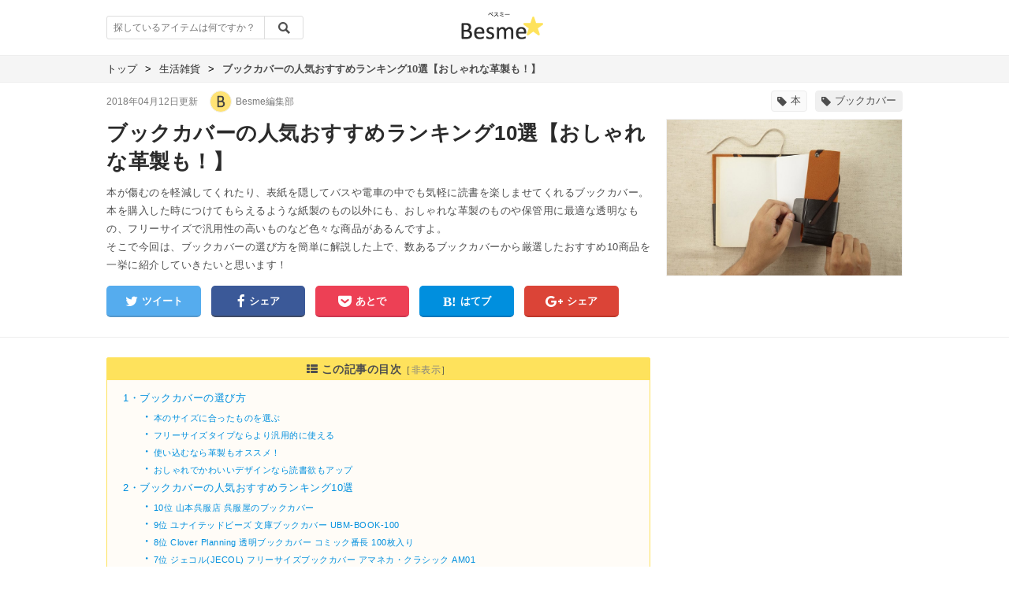

--- FILE ---
content_type: text/html; charset=utf-8
request_url: https://besme.jp/articles/813
body_size: 107428
content:
<!DOCTYPE html><html lang="ja"><head prefix="og: http://ogp.me/ns# fb: http://ogp.me/ns/fb#"><meta charset="UTF-8" /><meta content="IE=edge" http-equiv="X-UA-Compatible" /><title>ブックカバーの人気おすすめランキング10選【おしゃれな革製も！】｜Besme [ベスミー]</title>
<meta name="description" content="本が傷むのを軽減してくれたり、表紙を隠してバスや電車の中でも気軽に読書を楽しませてくれるブックカバー。本を購入した時につけてもらえるような紙製のもの以外にも、おしゃれな革製のものや保管用に最適な透明なもの、フリーサイズで汎用性の高いものなど色々な商品があるんですよ。" />
<link rel="canonical" href="https://besme.jp/articles/813" />
<meta property="og:type" content="article" />
<meta property="og:title" content="ブックカバーの人気おすすめランキング10選【おしゃれな革製も！】｜Besme [ベスミー]" />
<meta property="og:description" content="本が傷むのを軽減してくれたり、表紙を隠してバスや電車の中でも気軽に読書を楽しませてくれるブックカバー。本を購入した時につけてもらえるような紙製のもの以外にも、おしゃれな革製のものや保管用に最適な透明なもの、フリーサイズで汎用性の高いものなど色々な商品があるんですよ。
そこで今回は、ブックカバーの選び方を簡単に解説した上で、数あるブックカバーから厳選したおすすめ10商品を一挙に紹介していきたいと思います！" />
<meta property="og:url" content="https://besme.jp/articles/813" />
<meta property="og:image" content="https://besme.s3.amazonaws.com/uploads/article/top_image/813/323e88ed-31f5-4d6c-8f80-2ca189ac65ab.jpg" />
<meta property="og:site_name" content="Besme [ベスミー]" />
<meta property="fb:app_id" content="751957738313464" />
<meta name="twitter:site" content="@Besme_bw" />
<meta name="twitter:card" content="summary_large_image" />
<meta name="twitter:title" content="ブックカバーの人気おすすめランキング10選【おしゃれな革製も！】｜Besme [ベスミー]" />
<meta name="twitter:description" content="本が傷むのを軽減してくれたり、表紙を隠してバスや電車の中でも気軽に読書を楽しませてくれるブックカバー。本を購入した時につけてもらえるような紙製のもの以外にも、おしゃれな革製のものや保管用に最適な透明なもの、フリーサイズで汎用性の高いものなど色々な商品があるんですよ。
そこで今回は、ブックカバーの選び方を簡単に解説した上で、数あるブックカバーから厳選したおすすめ10商品を一挙に紹介していきたいと思います！" />
<meta name="twitter:image" content="https://besme.s3.amazonaws.com/uploads/article/top_image/813/323e88ed-31f5-4d6c-8f80-2ca189ac65ab.jpg" /><link rel="stylesheet" media="all" href="/assets/pc/services-9ef2df09ad6b4f8477c78c4e4d3264d37fda6beb49d98f9e45357e958dcff42f.css" data-turbolinks-track="reload" /><script src="/assets/pc/services-5403f3cdde2045a52aba72c6925ebfd9da0370c12fa1235ad6717f89721ddbd1.js" data-turbolinks-track="reload"></script><link href="/statics/icon.png" rel="apple-touch-icon-precomposed" /><link rel="shortcut icon" type="image/x-icon" href="/assets/favicon-1856bcc5b3805a6b0ea37329b2ddf907d736f5e88784cf04e46e6ddbbef75b31.ico" /><meta name="csrf-param" content="authenticity_token" />
<meta name="csrf-token" content="ygDg2rYWM5fHJAhq7ECdazbgkErtrCfWepP8kLXlpZ9EjYW4YIVBRoK3cW2HLAvEZ7RuB8D0dBWU8G1hdY1ycg==" /><script>(function(i,s,o,g,r,a,m){i['GoogleAnalyticsObject']=r;i[r]=i[r]||function(){
(i[r].q=i[r].q||[]).push(arguments)},i[r].l=1*new Date();a=s.createElement(o),
m=s.getElementsByTagName(o)[0];a.async=1;a.src=g;m.parentNode.insertBefore(a,m)
})(window,document,'script','https://www.google-analytics.com/analytics.js','ga');

ga('create', 'UA-96010973-1', 'auto');</script><script async="" src="//pagead2.googlesyndication.com/pagead/js/adsbygoogle.js"></script><script>(adsbygoogle = window.adsbygoogle || []).push({
  google_ad_client: "ca-pub-5952227499895528",
  enable_page_level_ads: true
});</script></head><body><header class="m-header"><div class="m-header-inner"><p class="m-header-logo"><a href="/"><img alt="Besme [ベスミー]" src="/assets/besme-08fd0d915325c9ac81fff8c81647df184aa8350bd58364ff92c816af0c42e6ec.png" /></a></p><form id="searchForm" class="m-header-search" action="/search" accept-charset="UTF-8" method="get"><input name="utf8" type="hidden" value="&#x2713;" /><input type="text" name="q" id="q" class="m-header-search-input" placeholder="探しているアイテムは何ですか？" /><input type="submit" value="" class="search-button" data-disable-with="" /></form></div></header><div id="articles-show"><div class="top-content-area"><div class="top-breadcrumb clearfix"><ul><li><a href="https://besme.jp/"><span class="title" itemprop="title">トップ</span></a><span class="arrow">></span></li><li><a href="https://besme.jp/categories/houseware"><span class="title" itemprop="title">生活雑貨</span></a><span class="arrow">></span></li><li class="current"><span class="title">ブックカバーの人気おすすめランキング10選【おしゃれな革製も！】</span></li></ul></div><div class="top-info-big-wrap"><div class="top-info-wrap clearfix"><div class="date-wrap"><time>2018年04月12日更新</time></div><table><tr><td class="writter-icon"><a href="/users/1"><i style="background-image: url( &#39;https://besme.s3.amazonaws.com/uploads/admin/icon/1/8b44aa77-3046-4182-a4cd-888e445ec5f6.png&#39; )"></i></a></td><td class="writter-name"><a href="/users/1">Besme編集部</a></td></tr></table><div class="tags-wrap clearfix"><ul><li class="tag"><a href="/tags/560"><i class="fa fa-tag"></i>本</a></li><li class="tag"><p class="no-link-tags"><i class="fa fa-tag"></i>ブックカバー</p></li></ul></div></div><div class="article-image clearfix"><i style="background-image: url( &#39;https://besme.s3.amazonaws.com/uploads/article/top_image/813/323e88ed-31f5-4d6c-8f80-2ca189ac65ab.jpg&#39; )"></i></div><div class="title-wrap"><h1 class="title">ブックカバーの人気おすすめランキング10選【おしゃれな革製も！】</h1></div><div class="desc-wrap"><p class="desc">本が傷むのを軽減してくれたり、表紙を隠してバスや電車の中でも気軽に読書を楽しませてくれるブックカバー。本を購入した時につけてもらえるような紙製のもの以外にも、おしゃれな革製のものや保管用に最適な透明なもの、フリーサイズで汎用性の高いものなど色々な商品があるんですよ。<br />そこで今回は、ブックカバーの選び方を簡単に解説した上で、数あるブックカバーから厳選したおすすめ10商品を一挙に紹介していきたいと思います！</p></div><div class="share-wrap clearfix"><ul><li class="twitter"><a rel="nofollow" target="_blank" onClick="window.open(encodeURI(decodeURI(this.href)),&#39;twwindow&#39;,&#39;width=650, height=450, personalbar=0, toolbar=0, scrollbars=1&#39;); return false;" href="https://twitter.com/share?text=ブックカバーの人気おすすめランキング10選【おしゃれな革製も！】 | Besme[ベスミー] &amp;hashtags=Besme&amp;url=http://besme.jp/articles/813"><i class="fa fa-twitter fa-lg"></i>ツイート</a></li><li class="facebook"><a target="_blank" onClick="window.open(encodeURI(decodeURI(this.href)), &#39;FBwindow&#39;, &#39;width=550, height=450, menubar=0, toolbar=0, scrollbars=1&#39;); return false;" href="https://www.facebook.com/sharer/sharer.php?u=http://besme.jp/articles/813"><i class="fa fa-facebook fa-lg"></i>シェア</a></li><li class="pocket"><a target="_blank" onClick="window.open(encodeURI(decodeURI(this.href)), &#39;pkwindow&#39;, &#39;width=550, height=450, menubar=0, toolbar=0, scrollbars=1&#39;); return false;" href="http://getpocket.com/edit?url=http://besme.jp/articles/813"><i class="fa fa-get-pocket fa-lg"></i>あとで</a></li><li class="hatena"><a target="_blank" href="http://b.hatena.ne.jp/entry/besme.jp/articles/813"><i class="fa fa-hatena fa-lg"></i>はてブ</a></li><li class="google-plus"><a target="_blank" onClick="window.open(encodeURI(decodeURI(this.href)), &#39;Gwindow&#39;, &#39;width=550, height=450, menubar=0, toolbar=0, scrollbars=1&#39;); return false;" href="https://plus.google.com/share?url=http://besme.jp/articles/813"><i class="fa fa-google-plus fa-lg"></i>シェア</a></li></ul></div></div></div><div class="main-big-container"><div class="main-content-area clearfix"><article class="main-content-container"><div class="813" id="body"><div class="toc-wrap"><p class="toc-title"><i class="fa fa-th-list"></i> この記事の目次<span class="toc-toggle">［<a class="toggle-text" href="#">非表示</a><a class="toggle-text" style="display:none" href="#"> 表示 </a>］</span></p><div class="lists-container"><ul class="toc-lists"><li class="heading-1">1・<a class="scroll_button toc" data-scroll="toc" href="#skip_1">ブックカバーの選び方</a></li><li class="heading-2">・<a class="scroll_button toc" data-scroll="toc" href="#skip_3">本のサイズに合ったものを選ぶ</a></li><li class="heading-2">・<a class="scroll_button toc" data-scroll="toc" href="#skip_6">フリーサイズタイプならより汎用的に使える</a></li><li class="heading-2">・<a class="scroll_button toc" data-scroll="toc" href="#skip_9">使い込むなら革製もオススメ！</a></li><li class="heading-2">・<a class="scroll_button toc" data-scroll="toc" href="#skip_12">おしゃれでかわいいデザインなら読書欲もアップ</a></li><li class="heading-1">2・<a class="scroll_button toc" data-scroll="toc" href="#skip_15">ブックカバーの人気おすすめランキング10選</a></li><li class="heading-2">・<a class="scroll_button toc" data-scroll="toc" href="#skip_17">10位 山本呉服店 呉服屋のブックカバー </a></li><li class="heading-2">・<a class="scroll_button toc" data-scroll="toc" href="#skip_18">9位 ユナイテッドビーズ 文庫ブックカバー UBM-BOOK-100</a></li><li class="heading-2">・<a class="scroll_button toc" data-scroll="toc" href="#skip_19">8位 Clover Planning 透明ブックカバー コミック番長 100枚入り </a></li><li class="heading-2">・<a class="scroll_button toc" data-scroll="toc" href="#skip_20">7位 ジェコル(JECOL) フリーサイズブックカバー アマネカ・クラシック AM01</a></li><li class="heading-2">・<a class="scroll_button toc" data-scroll="toc" href="#skip_21">6位 ミヤモトタオル レトロ小紋てぬぐいのブックカバー </a></li><li class="heading-2">・<a class="scroll_button toc" data-scroll="toc" href="#skip_22">5位 Artemis/アーティミス フリーサイズブックカバー FFSBC</a></li><li class="heading-2">・<a class="scroll_button toc" data-scroll="toc" href="#skip_23">4位 コンサイス 皮革調ブックカバー </a></li><li class="heading-2">・<a class="scroll_button toc" data-scroll="toc" href="#skip_24">3位 エムプラン キュービックス ブックカバー ラウンドジップ 114015</a></li><li class="heading-2">・<a class="scroll_button toc" data-scroll="toc" href="#skip_25">2位 asoboze(アソボーゼ) TOLVE(トルヴェ) 本革ブックカバー TO-C001 </a></li><li class="heading-2">・<a class="scroll_button toc" data-scroll="toc" href="#skip_26">1位 セキセイ コッテイ ブックカバー KT-1921</a></li><li class="heading-1">3・<a class="scroll_button toc" data-scroll="toc" href="#skip_27">おすすめブックカバーの比較表</a></li><li class="heading-1">4・<a class="scroll_button toc" data-scroll="toc" href="#skip_28">まとめ</a></li></ul></div></div><div class="item-box heading"><h2 id="skip_1">ブックカバーの選び方</h2></div><div class="item-box text"><p>お家ではもちろん、通勤中の電車や外出先のカフェ・公園などで読書を楽しむ人も多いですよね。お気に入りのブックカバーが見つかれば、鞄に入れて持ち運ぶのも満足度が高まること間違いなし。<br /><br />まずは選び方のポイントを簡単に解説していくので、ぜひ参考にしてみて下さい！</p></div><div class="item-box heading"><h3 id="skip_3">本のサイズに合ったものを選ぶ</h3></div><div class="item-box image"><div class="vertically_image_wrap"><img class="vertically" src="https://besme.s3.amazonaws.com/uploads/article_body/part_image/55847/7eeae5c9-f8a9-423d-900d-991c3a6f9b09.jpg" /><span class="vertically">出典:<a target="_blank" rel="noffolow" href="https://amzn.to/2GS6prh">https://www.amazon.co.jp</a></span></div></div><div class="item-box text"><p>ブックカバー選びでまず押さえておきたいのがサイズです。文庫本や新書、マンガ、ハードカバーなど本のサイズは様々ですよね。ブックカバーも本のサイズに合わせて展開されているので、普段読書する本のサイズに合わせたものを選ぶようにして下さいね。<br /><br />また、例えば文庫本用のブックカバーでも対応出来るページ数が異なったりすることもあるので、その点もきちんと確認しましょう。</p></div><div class="item-box heading"><h3 id="skip_6">フリーサイズタイプならより汎用的に使える</h3></div><div class="item-box image"><div class="vertically_image_wrap"><img class="vertically" src="https://besme.s3.amazonaws.com/uploads/article_body/part_image/55848/45eb1375-003e-4f45-ac73-0d58031b52bf.jpg" /><span class="vertically">出典:<a target="_blank" rel="noffolow" href="https://amzn.to/2HikrGb">https://www.amazon.co.jp</a></span></div></div><div class="item-box text"><p>文庫本や新書などサイズの違う本を読む事もありますよね。それぞれサイズに合ったブックカバーを用意しておくのもアリですが、フリーサイズタイプのブックカバーを選ぶというのも良いでしょう。本を購入する時にブックカバーの事を気にかける必要がなくなります。<br /><br />サイズ調整の方法は端部分を折り込む事が多く、予め一般的な本のサイズに合わせて折り目が付いていたりガイド線があるものもあります。<br /><br />ただ中にはサイズ調整が手間に感じてしまう方もいるかもしれません。また選択肢が少し狭くなるといったデメリットもあるので、よく考えてから選ぶようにして下さいね。</p></div><div class="item-box heading"><h3 id="skip_9">使い込むなら革製もオススメ！</h3></div><div class="item-box image"><div class="vertically_image_wrap"><img class="vertically" src="https://besme.s3.amazonaws.com/uploads/article_body/part_image/55850/32d3a269-425b-494d-8d96-3fe51e215c8d.jpg" /><span class="vertically">出典:<a target="_blank" rel="noffolow" href="https://amzn.to/2qqo2IC">https://www.amazon.co.jp</a></span></div></div><div class="item-box text"><p>ブックカバーの素材には、紙・綿・ポリプロプレン・ナイロン・PVCなどの種類がありますが、しっかり使い込むという方は本革のブックカバーもおすすめ。<br /><br />価格は高くなりますが、手触りの良い質感や高級感、滑らかな光沢は本革ならではの魅力があり、使い込むほどに味わい深くなる経年変化を楽しめるので、長く愛用出来ますよ。サッと鞄から取り出した本が本革のブックカバーに包まれていると、一目置かれるかもしれませんね。<br /><br />ただ、もちろん他の素材にも魅力はあります。例えば、紙やポリプロプレンは薄くかさばりにくいですし、PVCは耐水性に優れ雨の日でも安心。予算や用途なども考えながら、素材を選んでみましょう。</p></div><div class="item-box heading"><h3 id="skip_12">おしゃれでかわいいデザインなら読書欲もアップ</h3></div><div class="item-box image"><div class="vertically_long_image_wrap"><div class="vertically_long_image_container"><img class="vertically-long" src="https://besme.s3.amazonaws.com/uploads/article_body/part_image/55853/3cae0583-f83f-4c09-b304-ef7c8147bbbf.jpg" /></div><span class="vertically">出典:<a target="_blank" rel="noffolow" href="https://amzn.to/2GTNAUO">https://www.amazon.co.jp</a></span></div></div><div class="item-box text"><p>ブックカバーには女子力を高めてくれるようなおしゃれでかわいいアイテムも豊富。常に持ち歩きたくなるようなお気に入りのデザインを見つけてみましょう。<br /><br />ブックカバーを入れるバッグや持ち歩く事が多い財布など周辺アイテムとの相性も考慮して選ぶと、上手にトータルコーディネートしやすいですよ♪</p></div><div class="item-box heading"><h2 id="skip_15">ブックカバーの人気おすすめランキング10選</h2></div><div class="item-box text"><p>それでは、数あるブックカバーの中から厳選したおすすめ10商品をご紹介していきます。<br /><br /><span class="lowercase gray">※商品価格は時期により変動する可能性があります。購入前に必ずご自身で確認をお願い致します。<br />※売り切れの場合もあります。予めご了承ください。</span></p></div><div class="item-box new-goods"><div class="new-goods-wrap" id="55830"><div class="new-goods-container" id="skip_17"><div class="goods-header-wrap clearfix"><div class="item-rank"><p class="rank-num">10</p></div><div class="item-info-wrap"><div class="item-brand"><p>山本呉服店</p></div><div class="item-name"><h3 class="no-model-num">呉服屋のブックカバー</h3></div></div></div><div class="table_wrap clearfix"><table><tr class="table-row"><td class="goods-image-area clearfix"><div class="goods-image-wrap"><div class="pc-item-slider"><div class="goods-container"><div class="goods-image"><img alt="呉服屋のブックカバー の１つ目の商品画像" data-lazy="https://besme.s3.amazonaws.com/uploads/article_body/part_image/55830/a7bd95d5-b70d-43e2-99d6-d9198628bf3e.jpg" src="https://besme.s3.amazonaws.com/uploads/article_body/part_image/55830/a7bd95d5-b70d-43e2-99d6-d9198628bf3e.jpg" /></div><div class="goods-ref"><span class="ref">出典:<a target="_blank" rel="nofollow" href="https://amzn.to/2GRjrFn">https://www.amazon.co.jp</a></span></div></div><div class="goods-container"><div class="goods-image"><img alt="呉服屋のブックカバー の２つ目の商品画像" data-lazy="https://besme.s3.amazonaws.com/uploads/article_body/part_image_2/55830/fb180892-efee-4b7c-82c7-78cee1196b00.jpg" src="https://besme.s3.amazonaws.com/uploads/article_body/part_image_2/55830/fb180892-efee-4b7c-82c7-78cee1196b00.jpg" /></div><div class="goods-ref"><span class="ref">出典:<a target="_blank" rel="nofollow" href="https://amzn.to/2GRjrFn">https://www.amazon.co.jp</a></span></div></div></div></div></td><td class="goods-spec-area"><table class="spec_list"><tr><th>対応サイズ</th><td class="spec">文庫本（250～400ページ位向き）</td></tr><tr><th>材質</th><td class="spec">綿</td></tr><tr><th>カラー</th><td class="spec">1色</td></tr><tr><th>しおり</th><td class="spec">×</td></tr><tr><td class="spacing"></td></tr><tr><td class="item-links" colspan="2"><a class="scroll_button detail_link" data-scroll="item-link" href="#bodies-55830"><i class="fa fa-arrow-circle-down"></i><span>商品リンクに移動</span><i class="fa fa-arrow-circle-down"></i></a></td></tr></table></td></tr></table></div><div class="item-heading"><h4>無地のシンプルデザインで飽きる事なく使える！</h4></div><div class="item-desc"><p>呉服店が手がけた布製の文庫本版ブックカバー。シンプルで手馴染みの良いブックカバーが欲しい！という方におすすめです。硬すぎず柔らかすぎない布生地は、ゴワつきにくい上に、心地よい感触を楽しめますよ。長時間の読書で手汗をかいてしまっても、不快感なく読み続けられますね。<br /><br />機能的にもシンプルなのでしおり紐などは付いていませんが、お手頃な価格で気軽に使えるのも嬉しいポイントです。<br /></p></div><ul class="link_wrap" id="bodies-55830"><li><a target="_blank" rel="nofollow" href="https://amzn.to/2HcvCA6"><i class="fa fa-shopping-cart"></i>Amazonで詳細をみる</a></li></ul></div></div></div><div class="item-box new-goods"><div class="new-goods-wrap" id="55829"><div class="new-goods-container" id="skip_18"><div class="goods-header-wrap clearfix"><div class="item-rank"><p class="rank-num">9</p></div><div class="item-info-wrap"><div class="item-brand"><p>ユナイテッドビーズ</p></div><div class="item-name"><h3>文庫ブックカバー</h3></div><div class="item-model-num"><p>UBM-BOOK-100</p></div></div></div><div class="table_wrap clearfix"><table><tr class="table-row"><td class="goods-image-area clearfix"><div class="goods-image-wrap"><div class="pc-item-slider"><div class="goods-container"><div class="goods-image"><img alt="文庫ブックカバー UBM-BOOK-100の１つ目の商品画像" data-lazy="https://besme.s3.amazonaws.com/uploads/article_body/part_image/55829/b9c0cf41-42a1-4a3a-8f35-236c3f93ff3f.jpg" src="https://besme.s3.amazonaws.com/uploads/article_body/part_image/55829/b9c0cf41-42a1-4a3a-8f35-236c3f93ff3f.jpg" /></div><div class="goods-ref"><span class="ref">出典:<a target="_blank" rel="nofollow" href="https://amzn.to/2IMPyGY">https://www.amazon.co.jp</a></span></div></div><div class="goods-container"><div class="goods-image"><img alt="文庫ブックカバー UBM-BOOK-100の２つ目の商品画像" data-lazy="https://besme.s3.amazonaws.com/uploads/article_body/part_image_2/55829/e8b04065-76b9-4ade-9f69-2eb38a8a9967.jpg" src="https://besme.s3.amazonaws.com/uploads/article_body/part_image_2/55829/e8b04065-76b9-4ade-9f69-2eb38a8a9967.jpg" /></div><div class="goods-ref"><span class="ref">出典:<a target="_blank" rel="nofollow" href="https://amzn.to/2IMPyGY">https://www.amazon.co.jp</a></span></div></div><div class="goods-container"><div class="goods-image"><img alt="文庫ブックカバー UBM-BOOK-100の３つ目の商品画像" data-lazy="https://besme.s3.amazonaws.com/uploads/article_body/part_image_3/55829/0e453adf-631f-43b0-9ff3-c4d43bb093c2.jpg" src="https://besme.s3.amazonaws.com/uploads/article_body/part_image_3/55829/0e453adf-631f-43b0-9ff3-c4d43bb093c2.jpg" /></div><div class="goods-ref"><span class="ref">出典:<a target="_blank" rel="nofollow" href="https://amzn.to/2IMPyGY">https://www.amazon.co.jp</a></span></div></div></div></div></td><td class="goods-spec-area"><table class="spec_list"><tr><th>対応サイズ</th><td class="spec">15×10.6cm（文庫判）<br>※新書判/四六判もあり</td></tr><tr><th>材質</th><td class="spec">岡山デニム（カラーによって変わる）</td></tr><tr><th>カラー</th><td class="spec">10色以上</td></tr><tr><th>しおり</th><td class="spec">○</td></tr><tr><td class="spacing"></td></tr><tr><td class="item-links" colspan="2"><a class="scroll_button detail_link" data-scroll="item-link" href="#bodies-55829"><i class="fa fa-arrow-circle-down"></i><span>商品リンクに移動</span><i class="fa fa-arrow-circle-down"></i></a></td></tr></table></td></tr></table></div><div class="item-heading"><h4>味わいのあるデニムの質感が手の平に！</h4></div><div class="item-desc"><p>デニムの産地として有名な岡山の「岡山デニム」が使われたブックカバー。素材だけでなく裁縫や仕上げまで岡山周辺で行われているこだわりの詰まった商品です。デニムならではの風合いや手触り感は、気持ちの良い読書を実現してくれますよ。<br /><br />またジーンズなどでも馴染み深いデニムは、丈夫で耐久性もバッチリ。ブックカバー自体にしおり紐が付いているので、いつでもスムーズに読み進められそうですね。</p></div><ul class="link_wrap" id="bodies-55829"><li><a target="_blank" rel="nofollow" href="https://amzn.to/2IKKym6"><i class="fa fa-shopping-cart"></i>Amazonで詳細をみる</a></li><li><a target="_blank" rel="nofollow" href="https://af.moshimo.com/af/c/click?a_id=804552&amp;p_id=54&amp;pc_id=54&amp;pl_id=616&amp;url=http%3A%2F%2Fsearch.rakuten.co.jp%2Fsearch%2Fmall%2F%25E3%2583%25A6%25E3%2583%258A%25E3%2582%25A4%25E3%2583%2586%25E3%2583%2583%25E3%2583%2589%25E3%2583%2593%25E3%2583%25BC%25E3%2582%25BA%2B%25E3%2583%2596%25E3%2583%2583%25E3%2582%25AF%25E3%2582%25AB%25E3%2583%2590%25E3%2583%25BC%2B%25E6%2596%2587%25E5%25BA%25AB%2BUBM-BOOK-100/-/"><i class="fa fa-shopping-cart"></i>楽天で詳細をみる</a></li><li><a target="_blank" rel="nofollow" href="//ck.jp.ap.valuecommerce.com/servlet/referral?sid=3356721&amp;pid=884910280&amp;vc_url=https%3A%2F%2Fshopping.yahoo.co.jp%2Fsearch%3B_ylt%3DA7dPIXrZp85aaEsALymkKdhE%3B_ylu%3DX3oDMTBhc3Nsb3FpBHZ0aWQDU1MwMDE-%3Fp%3D%25E3%2583%25A6%25E3%2583%258A%25E3%2582%25A4%25E3%2583%2586%25E3%2583%2583%25E3%2583%2589%25E3%2583%2593%25E3%2583%25BC%25E3%2582%25BA%2B%25E3%2583%2596%25E3%2583%2583%25E3%2582%25AF%25E3%2582%25AB%25E3%2583%2590%25E3%2583%25BC%2B%25E6%2596%2587%25E5%25BA%25AB%2BUBM-BOOK-100%26aq%3D%26oq%3D%26ei%3DUTF-8%26first%3D1%26ss_first%3D1%26tab_ex%3Dcommerce%26uIv%3Don%26mcr%3Da18e07f5f6fcf8be5e623dc0e7316486%26ts%3D1523492825%26di%3D%26cid%3D%26uIv%3Don%26used%3D0%26pf%3D%26pt%3D%26seller%3D0%26mm_Check%3D%26sc_i%3Dshp_pc_search_searchBox%26sretry%3D0"><i class="fa fa-shopping-cart"></i>Yahoo!ショッピングで詳細をみる</a></li></ul></div></div></div><div class="item-box new-goods"><div class="new-goods-wrap" id="55831"><div class="new-goods-container" id="skip_19"><div class="goods-header-wrap clearfix"><div class="item-rank"><p class="rank-num">8</p></div><div class="item-info-wrap"><div class="item-brand"><p>Clover Planning</p></div><div class="item-name"><h3 class="no-model-num">透明ブックカバー コミック番長 100枚入り</h3></div></div></div><div class="table_wrap clearfix"><table><tr class="table-row"><td class="goods-image-area clearfix"><div class="goods-image-wrap"><div class="pc-item-slider"><div class="goods-container"><div class="goods-image"><img alt="透明ブックカバー コミック番長 100枚入り の１つ目の商品画像" data-lazy="https://besme.s3.amazonaws.com/uploads/article_body/part_image/55831/2bf4ffcd-ce9c-4eb6-a839-aaa2cade3c5c.jpg" src="https://besme.s3.amazonaws.com/uploads/article_body/part_image/55831/2bf4ffcd-ce9c-4eb6-a839-aaa2cade3c5c.jpg" /></div><div class="goods-ref"><span class="ref">出典:<a target="_blank" rel="nofollow" href="https://amzn.to/2v4HkIn">https://www.amazon.co.jp</a></span></div></div></div></div></td><td class="goods-spec-area"><table class="spec_list"><tr><th>対応サイズ</th><td class="spec">文庫本（横10.8×高さ15.4×厚さ〜4cm）<br>※新書/B6などもあり</td></tr><tr><th>素材</th><td class="spec">OPP（延伸ポリプロピレン）</td></tr><tr><th>カラー</th><td class="spec">1色</td></tr><tr><th>しおり</th><td class="spec">×</td></tr><tr><td class="spacing"></td></tr><tr><td class="item-links" colspan="2"><a class="scroll_button detail_link" data-scroll="item-link" href="#bodies-55831"><i class="fa fa-arrow-circle-down"></i><span>商品リンクに移動</span><i class="fa fa-arrow-circle-down"></i></a></td></tr></table></td></tr></table></div><div class="item-heading"><h4>背表紙が見える透明タイプ！大容量の100枚入りでコスパも良し</h4></div><div class="item-desc"><p>今回ご紹介するブックカバーの中では少しユニークな商品です。カバーを付けても背表紙が見える透明タイプで大容量の100枚入り。価格もお手頃なので、多くの文庫本やラノベを綺麗に収納しておきたい方にはとってもオススメです。本棚にしまった状態でもどの本か一目で分かります。<br /><br />これがあれば本屋さんで紙製のブックカバーを付けてもらう必要もなくなるかもしれませんね。一枚あたり数円の価格帯なので、毎月沢山の本を購入する方でもお財布に優しいですよ。</p></div><ul class="link_wrap" id="bodies-55831"><li><a target="_blank" rel="nofollow" href="https://amzn.to/2GQywHu"><i class="fa fa-shopping-cart"></i>Amazonで詳細をみる</a></li><li><a target="_blank" rel="nofollow" href="https://af.moshimo.com/af/c/click?a_id=804552&amp;p_id=54&amp;pc_id=54&amp;pl_id=616&amp;url=http%3A%2F%2Fsearch.rakuten.co.jp%2Fsearch%2Fmall%2F%25E9%2580%258F%25E6%2598%258E%25E3%2583%2596%25E3%2583%2583%25E3%2582%25AF%25E3%2582%25AB%25E3%2583%2590%25E3%2583%25BC%2B%25E3%2582%25B3%25E3%2583%259F%25E3%2583%2583%25E3%2582%25AF%25E7%2595%25AA%25E9%2595%25B7%2B%25E6%2596%2587%25E5%25BA%25AB%2B100%25E6%259E%259A/-/"><i class="fa fa-shopping-cart"></i>楽天で詳細をみる</a></li></ul></div></div></div><div class="item-box new-goods"><div class="new-goods-wrap" id="55828"><div class="new-goods-container" id="skip_20"><div class="goods-header-wrap clearfix"><div class="item-rank"><p class="rank-num">7</p></div><div class="item-info-wrap"><div class="item-brand"><p>ジェコル(JECOL)</p></div><div class="item-name"><h3>フリーサイズブックカバー アマネカ・クラシック</h3></div><div class="item-model-num"><p>AM01</p></div></div></div><div class="table_wrap clearfix"><table><tr class="table-row"><td class="goods-image-area clearfix"><div class="goods-image-wrap"><div class="pc-item-slider"><div class="goods-container"><div class="goods-image"><img alt="フリーサイズブックカバー アマネカ・クラシック AM01の１つ目の商品画像" data-lazy="https://besme.s3.amazonaws.com/uploads/article_body/part_image/55828/52181dc8-f561-4ae4-a078-f61ae2d43a65.jpg" src="https://besme.s3.amazonaws.com/uploads/article_body/part_image/55828/52181dc8-f561-4ae4-a078-f61ae2d43a65.jpg" /></div><div class="goods-ref"><span class="ref">出典:<a target="_blank" rel="nofollow" href="https://amzn.to/2HiPe5S">https://www.amazon.co.jp</a></span></div></div><div class="goods-container"><div class="goods-image"><img alt="フリーサイズブックカバー アマネカ・クラシック AM01の２つ目の商品画像" data-lazy="https://besme.s3.amazonaws.com/uploads/article_body/part_image_2/55828/cb204012-4830-45c7-9adc-951a9e35fbbc.jpg" src="https://besme.s3.amazonaws.com/uploads/article_body/part_image_2/55828/cb204012-4830-45c7-9adc-951a9e35fbbc.jpg" /></div><div class="goods-ref"><span class="ref">出典:<a target="_blank" rel="nofollow" href="https://amzn.to/2HiPe5S">https://www.amazon.co.jp</a></span></div></div><div class="goods-container"><div class="goods-image"><img alt="フリーサイズブックカバー アマネカ・クラシック AM01の３つ目の商品画像" data-lazy="https://besme.s3.amazonaws.com/uploads/article_body/part_image_3/55828/f920d999-8e76-4211-8672-5229d87e2f98.jpg" src="https://besme.s3.amazonaws.com/uploads/article_body/part_image_3/55828/f920d999-8e76-4211-8672-5229d87e2f98.jpg" /></div><div class="goods-ref"><span class="ref">出典:<a target="_blank" rel="nofollow" href="https://amzn.to/2HiPe5S">https://www.amazon.co.jp</a></span></div></div></div></div></td><td class="goods-spec-area"><table class="spec_list"><tr><th>対応サイズ</th><td class="spec">フリーサイズ（横22〜35cm・高さ14.8〜22cm）</td></tr><tr><th>材質</th><td class="spec">合成皮革・スウェード</td></tr><tr><th>カラー</th><td class="spec">3色</td></tr><tr><th>しおり</th><td class="spec">○</td></tr><tr><td class="spacing"></td></tr><tr><td class="item-links" colspan="2"><a class="scroll_button detail_link" data-scroll="item-link" href="#bodies-55828"><i class="fa fa-arrow-circle-down"></i><span>商品リンクに移動</span><i class="fa fa-arrow-circle-down"></i></a></td></tr></table></td></tr></table></div><div class="item-heading"><h4>合成皮革とスウェードの組み合わせがとってもオシャレ！</h4></div><div class="item-desc"><p>フリーサイズブックカバーとして人気の高い「アマネカ」シリーズの定番モデル・クラシック。しっとりとした合成皮革とふわっとしたスウェードという質感の異なる組み合わせがとってもオシャレでセンスの良さを感じさせてくれます。高級感があり、フォーマルなスタイルとも相性バツグン。<br /><br />さらに、この素材の組み合わせはデザイン性だけでなく、機能性も考慮されたもの。持った時に手が触れやすい下側に合成皮革を採用した事で、汚れにくく、お手入れもしやすくなっているんです。<br /><br />また、これ一つで文庫本からA5より少し大きい菊判まで対応する事ができるというのもGOOD。価格が高く、少し厚めという部分もありますが、デザイン性と機能性を高いレベルで兼ね備えたオススメのブックカバーです。プレゼントなんかにも良いですよ！</p></div><ul class="link_wrap" id="bodies-55828"><li><a target="_blank" rel="nofollow" href="https://amzn.to/2Hv7AOv"><i class="fa fa-shopping-cart"></i>Amazonで詳細をみる</a></li><li><a target="_blank" rel="nofollow" href="https://af.moshimo.com/af/c/click?a_id=804552&amp;p_id=54&amp;pc_id=54&amp;pl_id=616&amp;url=http%3A%2F%2Fsearch.rakuten.co.jp%2Fsearch%2Fmall%2F%25E3%2582%25A2%25E3%2583%259E%25E3%2583%258D%25E3%2582%25AB%2B%25E3%2582%25AF%25E3%2583%25A9%25E3%2582%25B7%25E3%2583%2583%25E3%2582%25AF%2BAM01/-/"><i class="fa fa-shopping-cart"></i>楽天で詳細をみる</a></li><li><a target="_blank" rel="nofollow" href="//ck.jp.ap.valuecommerce.com/servlet/referral?sid=3356721&amp;pid=884910280&amp;vc_url=https%3A%2F%2Fshopping.yahoo.co.jp%2Fsearch%3B_ylt%3DA7dPIYHTp85aoXIAdi2kKdhE%3B_ylu%3DX3oDMTBhc3Nsb3FpBHZ0aWQDU1MwMDE-%3Fp%3D%25E3%2582%25A2%25E3%2583%259E%25E3%2583%258D%25E3%2582%25AB%2B%25E3%2582%25AF%25E3%2583%25A9%25E3%2582%25B7%25E3%2583%2583%25E3%2582%25AF%2BAM01%26aq%3D%26oq%3D%26ei%3DUTF-8%26first%3D1%26ss_first%3D1%26tab_ex%3Dcommerce%26uIv%3Don%26mcr%3D2cc025ad1b63f7a4f16ea00cda2397ee%26ts%3D1523492820%26di%3D%26cid%3D%26uIv%3Don%26used%3D0%26pf%3D%26pt%3D%26seller%3D0%26mm_Check%3D%26sc_i%3Dshp_pc_search_searchBox%26sretry%3D0"><i class="fa fa-shopping-cart"></i>Yahoo!ショッピングで詳細をみる</a></li></ul></div></div></div><div class="item-box new-goods"><div class="new-goods-wrap" id="55832"><div class="new-goods-container" id="skip_21"><div class="goods-header-wrap clearfix"><div class="item-rank"><p class="rank-num">6</p></div><div class="item-info-wrap"><div class="item-brand"><p>ミヤモトタオル</p></div><div class="item-name"><h3 class="no-model-num">レトロ小紋てぬぐいのブックカバー</h3></div></div></div><div class="table_wrap clearfix"><table><tr class="table-row"><td class="goods-image-area clearfix"><div class="goods-image-wrap"><div class="pc-item-slider"><div class="goods-container"><div class="goods-image"><img alt="レトロ小紋てぬぐいのブックカバー の１つ目の商品画像" data-lazy="https://besme.s3.amazonaws.com/uploads/article_body/part_image/55832/b08ceb44-410a-4d71-91ec-34e78ffeb609.jpg" src="https://besme.s3.amazonaws.com/uploads/article_body/part_image/55832/b08ceb44-410a-4d71-91ec-34e78ffeb609.jpg" /></div><div class="goods-ref"><span class="ref">出典:<a target="_blank" rel="nofollow" href="https://amzn.to/2qrz93S">https://www.amazon.co.jp</a></span></div></div><div class="goods-container"><div class="goods-image"><img alt="レトロ小紋てぬぐいのブックカバー の２つ目の商品画像" data-lazy="https://besme.s3.amazonaws.com/uploads/article_body/part_image_2/55832/69675dc5-a3d6-4601-81e3-fceb52157921.jpg" src="https://besme.s3.amazonaws.com/uploads/article_body/part_image_2/55832/69675dc5-a3d6-4601-81e3-fceb52157921.jpg" /></div><div class="goods-ref"><span class="ref">出典:<a target="_blank" rel="nofollow" href="https://amzn.to/2qrz93S">https://www.amazon.co.jp</a></span></div></div><div class="goods-container"><div class="goods-image"><img alt="レトロ小紋てぬぐいのブックカバー の３つ目の商品画像" data-lazy="https://besme.s3.amazonaws.com/uploads/article_body/part_image_3/55832/c7bad214-125d-4332-81cf-4b1486a2c699.jpg" src="https://besme.s3.amazonaws.com/uploads/article_body/part_image_3/55832/c7bad214-125d-4332-81cf-4b1486a2c699.jpg" /></div><div class="goods-ref"><span class="ref">出典:<a target="_blank" rel="nofollow" href="https://amzn.to/2qrz93S">https://www.amazon.co.jp</a></span></div></div></div></div></td><td class="goods-spec-area"><table class="spec_list"><tr><th>対応サイズ</th><td class="spec">文庫本（約30×16cm）</td></tr><tr><th>材質</th><td class="spec">綿/表地・ポリエステル/平ゴムテープ・天然ゴム/中芯・パイレン/栞</td></tr><tr><th>カラー</th><td class="spec">10色以上</td></tr><tr><th>しおり</th><td class="spec">○</td></tr><tr><td class="spacing"></td></tr><tr><td class="item-links" colspan="2"><a class="scroll_button detail_link" data-scroll="item-link" href="#bodies-55832"><i class="fa fa-arrow-circle-down"></i><span>商品リンクに移動</span><i class="fa fa-arrow-circle-down"></i></a></td></tr></table></td></tr></table></div><div class="item-heading"><h4>レトロ感のある雰囲気と手ぬぐいの温もりが◎！</h4></div><div class="item-desc"><p>どこか懐かしいレトロ感のある雰囲気と温もりのある手ぬぐいの質感がとっても可愛い商品です。このブックカバーを付ければ文庫本がオシャレなアイテムに早変わり。小鳥やパン、バラなどデザインパターンが豊富で、あなたのお気に入りが見つかるかもしれませんね。手ぬぐいの質感を生かす柔らかな色使いもグッドポイントです。<br /><br />展開サイズは文庫本のみですが、表紙がしっかり差し込めて、読みやすさも◎。文庫本で読書を楽しむ事が多い方は要チェック！</p></div><ul class="link_wrap" id="bodies-55832"><li><a target="_blank" rel="nofollow" href="https://amzn.to/2EBEEBr"><i class="fa fa-shopping-cart"></i>Amazonで詳細をみる</a></li><li><a target="_blank" rel="nofollow" href="https://af.moshimo.com/af/c/click?a_id=804552&amp;p_id=54&amp;pc_id=54&amp;pl_id=616&amp;url=http%3A%2F%2Fsearch.rakuten.co.jp%2Fsearch%2Fmall%2F%25E3%2583%259F%25E3%2583%25A4%25E3%2583%25A2%25E3%2583%2588%25E3%2582%25BF%25E3%2582%25AA%25E3%2583%25AB%2B%25E3%2583%25AC%25E3%2583%2588%25E3%2583%25AD%25E5%25B0%258F%25E7%25B4%258B%25E3%2581%25A6%25E3%2581%25AC%25E3%2581%2590%25E3%2581%2584%25E3%2581%25AE%25E3%2583%2596%25E3%2583%2583%25E3%2582%25AF%25E3%2582%25AB%25E3%2583%2590%25E3%2583%25BC/-/"><i class="fa fa-shopping-cart"></i>楽天で詳細をみる</a></li><li><a target="_blank" rel="nofollow" href="//ck.jp.ap.valuecommerce.com/servlet/referral?sid=3356721&amp;pid=884910280&amp;vc_url=https%3A%2F%2Fshopping.yahoo.co.jp%2Fsearch%3B_ylt%3DA7dPIYE_sc5a0BEAnwOlKdhE%3B_ylu%3DX3oDMTBhc3Nsb3FpBHZ0aWQDU1MwMDE-%3Fp%3D%25E3%2583%259F%25E3%2583%25A4%25E3%2583%25A2%25E3%2583%2588%25E3%2582%25BF%25E3%2582%25AA%25E3%2583%25AB%25E3%2580%2580%25E3%2583%25AC%25E3%2583%2588%25E3%2583%25AD%25E5%25B0%258F%25E7%25B4%258B%25E3%2581%25A6%25E3%2581%25AC%25E3%2581%2590%25E3%2581%2584%25E3%2581%25AE%25E3%2583%2596%25E3%2583%2583%25E3%2582%25AF%25E3%2582%25AB%25E3%2583%2590%25E3%2583%25BC%26aq%3D%26oq%3D%26ei%3DUTF-8%26first%3D1%26ss_first%3D1%26tab_ex%3Dcommerce%26uIv%3Don%26mcr%3D0fa3db96dcec1c69a47de4ace736e52e%26ts%3D1523495232%26di%3D%26cid%3D%26uIv%3Don%26used%3D0%26pf%3D%26pt%3D%26seller%3D0%26mm_Check%3D%26sc_i%3Dshp_pc_search_searchBox%26sretry%3D0"><i class="fa fa-shopping-cart"></i>Yahoo!ショッピングで詳細をみる</a></li></ul></div></div></div><div class="item-box new-goods"><div class="new-goods-wrap" id="55833"><div class="new-goods-container" id="skip_22"><div class="goods-header-wrap clearfix"><div class="item-rank"><p class="rank-num">5</p></div><div class="item-info-wrap"><div class="item-brand"><p>Artemis/アーティミス</p></div><div class="item-name"><h3>フリーサイズブックカバー</h3></div><div class="item-model-num"><p>FFSBC</p></div></div></div><div class="table_wrap clearfix"><table><tr class="table-row"><td class="goods-image-area clearfix"><div class="goods-image-wrap"><div class="pc-item-slider"><div class="goods-container"><div class="goods-image"><img alt="フリーサイズブックカバー FFSBCの１つ目の商品画像" data-lazy="https://besme.s3.amazonaws.com/uploads/article_body/part_image/55833/fb10d1f0-bfe4-40b0-91b6-244472b6a03c.jpg" src="https://besme.s3.amazonaws.com/uploads/article_body/part_image/55833/fb10d1f0-bfe4-40b0-91b6-244472b6a03c.jpg" /></div><div class="goods-ref"><span class="ref">出典:<a target="_blank" rel="nofollow" href="https://amzn.to/2IJrOUg">https://www.amazon.co.jp</a></span></div></div><div class="goods-container"><div class="goods-image"><img alt="フリーサイズブックカバー FFSBCの２つ目の商品画像" data-lazy="https://besme.s3.amazonaws.com/uploads/article_body/part_image_2/55833/84789e6c-b1d6-4fe1-b7af-e7078af92755.jpg" src="https://besme.s3.amazonaws.com/uploads/article_body/part_image_2/55833/84789e6c-b1d6-4fe1-b7af-e7078af92755.jpg" /></div><div class="goods-ref"><span class="ref">出典:<a target="_blank" rel="nofollow" href="https://amzn.to/2IJrOUg">https://www.amazon.co.jp</a></span></div></div><div class="goods-container"><div class="goods-image"><img alt="フリーサイズブックカバー FFSBCの３つ目の商品画像" data-lazy="https://besme.s3.amazonaws.com/uploads/article_body/part_image_3/55833/7f3c418e-5e0f-49cb-9091-067c89d274a6.jpg" src="https://besme.s3.amazonaws.com/uploads/article_body/part_image_3/55833/7f3c418e-5e0f-49cb-9091-067c89d274a6.jpg" /></div><div class="goods-ref"><span class="ref">出典:<a target="_blank" rel="nofollow" href="https://amzn.to/2IJrOUg">https://www.amazon.co.jp</a></span></div></div></div></div></td><td class="goods-spec-area"><table class="spec_list"><tr><th>対応サイズ</th><td class="spec">フリーサイズ（文庫・漫画・新書・単行本など）</td></tr><tr><th>材質</th><td class="spec">ポリエチレンファイバー</td></tr><tr><th>カラー</th><td class="spec">6色</td></tr><tr><th>しおり</th><td class="spec">○</td></tr><tr><td class="spacing"></td></tr><tr><td class="item-links" colspan="2"><a class="scroll_button detail_link" data-scroll="item-link" href="#bodies-55833"><i class="fa fa-arrow-circle-down"></i><span>商品リンクに移動</span><i class="fa fa-arrow-circle-down"></i></a></td></tr></table></td></tr></table></div><div class="item-heading"><h4>紙製のように使えるのに軽くて丈夫で水にも強い！</h4></div><div class="item-desc"><p>米・デュポン社の"タイベック"というポリエチレンファイバー素材が使われているのが特徴的なブックカバーです。紙製のような薄さと軽さを兼ね備えていながら、丈夫で水にも強いというのが大きな魅力。ハードに使えて収まりの良いスリムなブックカバーを求めている方にはぴったりです。<br /><br />またフリーサイズで文庫〜A5判サイズまでまるっと対応可能。主要なサイズの部分にガイド線が入っているので、サイズ調整も簡単に出来ちゃいますよ。星座や切手、世界地図など知的なデザインもオシャレで良いですね。</p></div><ul class="link_wrap" id="bodies-55833"><li><a target="_blank" rel="nofollow" href="https://amzn.to/2GV7nTA"><i class="fa fa-shopping-cart"></i>Amazonで詳細をみる</a></li><li><a target="_blank" rel="nofollow" href="https://af.moshimo.com/af/c/click?a_id=804552&amp;p_id=54&amp;pc_id=54&amp;pl_id=616&amp;url=http%3A%2F%2Fsearch.rakuten.co.jp%2Fsearch%2Fmall%2F%25E3%2582%25A2%25E3%2583%25BC%25E3%2583%2586%25E3%2582%25A3%25E3%2583%259F%25E3%2582%25B9%2B%25E3%2583%2596%25E3%2583%2583%25E3%2582%25AF%25E3%2582%25AB%25E3%2583%2590%25E3%2583%25BC%2B%25E3%2583%2595%25E3%2583%25AA%25E3%2583%25BC%25E3%2582%25B5%25E3%2582%25A4%25E3%2582%25BA%2BFFSBC/-/"><i class="fa fa-shopping-cart"></i>楽天で詳細をみる</a></li><li><a target="_blank" rel="nofollow" href="//ck.jp.ap.valuecommerce.com/servlet/referral?sid=3356721&amp;pid=884910280&amp;vc_url=https%3A%2F%2Fshopping.yahoo.co.jp%2Fsearch%3B_ylt%3DA7dPIXfJs85aTUYAIwakKdhE%3B_ylu%3DX3oDMTBhc3Nsb3FpBHZ0aWQDU1MwMDE-%3Fp%3D%25E3%2582%25A2%25E3%2583%25BC%25E3%2583%2586%25E3%2582%25A3%25E3%2583%259F%25E3%2582%25B9%2B%25E3%2583%2596%25E3%2583%2583%25E3%2582%25AF%25E3%2582%25AB%25E3%2583%2590%25E3%2583%25BC%2B%25E3%2583%2595%25E3%2583%25AA%25E3%2583%25BC%25E3%2582%25B5%25E3%2582%25A4%25E3%2582%25BA%2BFFSBC%26aq%3D%26oq%3D%26ei%3DUTF-8%26first%3D1%26ss_first%3D1%26tab_ex%3Dcommerce%26uIv%3Don%26mcr%3D0395247998e228af31efe67eb11e496b%26ts%3D1523495882%26di%3D%26cid%3D%26uIv%3Don%26used%3D0%26pf%3D%26pt%3D%26seller%3D0%26mm_Check%3D%26sc_i%3Dshp_pc_search_searchBox%26sretry%3D1"><i class="fa fa-shopping-cart"></i>Yahoo!ショッピングで詳細をみる</a></li></ul></div></div></div><div class="item-box new-goods"><div class="new-goods-wrap" id="55834"><div class="new-goods-container" id="skip_23"><div class="goods-header-wrap clearfix"><div class="item-rank"><p class="rank-num">4</p></div><div class="item-info-wrap"><div class="item-brand"><p>コンサイス</p></div><div class="item-name"><h3 class="no-model-num">皮革調ブックカバー</h3></div></div></div><div class="table_wrap clearfix"><table><tr class="table-row"><td class="goods-image-area clearfix"><div class="goods-image-wrap"><div class="pc-item-slider"><div class="goods-container"><div class="goods-image"><img alt="皮革調ブックカバー の１つ目の商品画像" data-lazy="https://besme.s3.amazonaws.com/uploads/article_body/part_image/55834/9a7495fb-b4f1-435e-bfea-dda67ea47658.jpg" src="https://besme.s3.amazonaws.com/uploads/article_body/part_image/55834/9a7495fb-b4f1-435e-bfea-dda67ea47658.jpg" /></div><div class="goods-ref"><span class="ref">出典:<a target="_blank" rel="nofollow" href="https://amzn.to/2qps4jw">https://www.amazon.co.jp</a></span></div></div><div class="goods-container"><div class="goods-image"><img alt="皮革調ブックカバー の２つ目の商品画像" data-lazy="https://besme.s3.amazonaws.com/uploads/article_body/part_image_2/55834/f5709ba1-d959-42bb-9b94-b8da40bd9738.jpg" src="https://besme.s3.amazonaws.com/uploads/article_body/part_image_2/55834/f5709ba1-d959-42bb-9b94-b8da40bd9738.jpg" /></div><div class="goods-ref"><span class="ref">出典:<a target="_blank" rel="nofollow" href="https://amzn.to/2qps4jw">https://www.amazon.co.jp</a></span></div></div><div class="goods-container"><div class="goods-image"><img alt="皮革調ブックカバー の３つ目の商品画像" data-lazy="https://besme.s3.amazonaws.com/uploads/article_body/part_image_3/55834/b2bc947c-84f1-45cf-ae66-cdf96234fc9c.jpg" src="https://besme.s3.amazonaws.com/uploads/article_body/part_image_3/55834/b2bc947c-84f1-45cf-ae66-cdf96234fc9c.jpg" /></div><div class="goods-ref"><span class="ref">出典:<a target="_blank" rel="nofollow" href="https://amzn.to/2qps4jw">https://www.amazon.co.jp</a></span></div></div></div></div></td><td class="goods-spec-area"><table class="spec_list"><tr><th>対応サイズ</th><td class="spec">文庫・コミック文庫（約15×10.6cm）<br>※新書/A5などもあり</td></tr><tr><th>材質</th><td class="spec">合皮(発泡PVC)</td></tr><tr><th>カラー</th><td class="spec">6色</td></tr><tr><th>しおり</th><td class="spec">○</td></tr><tr><td class="spacing"></td></tr><tr><td class="item-links" colspan="2"><a class="scroll_button detail_link" data-scroll="item-link" href="#bodies-55834"><i class="fa fa-arrow-circle-down"></i><span>商品リンクに移動</span><i class="fa fa-arrow-circle-down"></i></a></td></tr></table></td></tr></table></div><div class="item-heading"><h4>手触りの良い革の質感と扱いやすさを兼ね備えたレザー調ブックカバー</h4></div><div class="item-desc"><p>革の雰囲気を楽しみたいけど、汚れや水を気にせずラフに使いたい！そんな方にオススメなレザー調のブックカバーです。しなやかなカバーは手触りがよく、本へのフィット感もよし。お手頃価格で、革の雰囲気を持つ使い勝手の良いブックカバーを楽しめちゃいます。<br /><br />また赤や紺、キャメルなど6色展開されているカラーはいずれも色合いが美しく、見た目の満足度も高いブックカバーです！</p></div><ul class="link_wrap" id="bodies-55834"><li><a target="_blank" rel="nofollow" href="https://amzn.to/2HcaWbB"><i class="fa fa-shopping-cart"></i>Amazonで詳細をみる</a></li><li><a target="_blank" rel="nofollow" href="https://af.moshimo.com/af/c/click?a_id=804552&amp;p_id=54&amp;pc_id=54&amp;pl_id=616&amp;url=http%3A%2F%2Fsearch.rakuten.co.jp%2Fsearch%2Fmall%2F%25E3%2582%25B3%25E3%2583%25B3%25E3%2582%25B5%25E3%2582%25A4%25E3%2582%25B9%2B%25E3%2583%2596%25E3%2583%2583%25E3%2582%25AF%25E3%2582%25AB%25E3%2583%2590%25E3%2583%25BC%2B%25E7%259A%25AE%25E9%259D%25A9%25E8%25AA%25BF%2BNo.1%2B%25E6%2596%2587%25E5%25BA%25AB/-/"><i class="fa fa-shopping-cart"></i>楽天で詳細をみる</a></li><li><a target="_blank" rel="nofollow" href="//ck.jp.ap.valuecommerce.com/servlet/referral?sid=3356721&amp;pid=884910280&amp;vc_url=https%3A%2F%2Fshopping.yahoo.co.jp%2Fsearch%3B_ylt%3DA7dPIc7Us85alzkAFCykKdhE%3B_ylu%3DX3oDMTBhc3Nsb3FpBHZ0aWQDU1MwMDE-%3Fp%3D%25E3%2582%25B3%25E3%2583%25B3%25E3%2582%25B5%25E3%2582%25A4%25E3%2582%25B9%2B%25E3%2583%2596%25E3%2583%2583%25E3%2582%25AF%25E3%2582%25AB%25E3%2583%2590%25E3%2583%25BC%2B%25E7%259A%25AE%25E9%259D%25A9%25E8%25AA%25BF%2BNo.1%2B%25E6%2596%2587%25E5%25BA%25AB%2B%26aq%3D%26oq%3D%26ei%3DUTF-8%26first%3D1%26ss_first%3D1%26tab_ex%3Dcommerce%26uIv%3Don%26mcr%3D409aa96ced273de89c7e46924df5d114%26ts%3D1523495893%26di%3D%26cid%3D%26uIv%3Don%26used%3D0%26pf%3D%26pt%3D%26seller%3D0%26mm_Check%3D%26sc_i%3Dshp_pc_search_searchBox%26sretry%3D0"><i class="fa fa-shopping-cart"></i>Yahoo!ショッピングで詳細をみる</a></li></ul></div></div></div><div class="item-box new-goods"><div class="new-goods-wrap" id="55835"><div class="new-goods-container" id="skip_24"><div class="goods-header-wrap clearfix"><div class="item-rank bronds-rank"><p class="rank-num rank-in">3</p></div><div class="item-info-wrap"><div class="item-brand"><p>エムプラン</p></div><div class="item-name"><h3>キュービックス ブックカバー ラウンドジップ</h3></div><div class="item-model-num"><p>114015</p></div></div></div><div class="table_wrap clearfix"><table><tr class="table-row"><td class="goods-image-area clearfix"><div class="goods-image-wrap"><div class="pc-item-slider"><div class="goods-container"><div class="goods-image"><img alt="キュービックス ブックカバー ラウンドジップ 114015の１つ目の商品画像" data-lazy="https://besme.s3.amazonaws.com/uploads/article_body/part_image/55835/2f4878c5-cfa4-4706-b2f6-1bd24e8ac4e3.jpg" src="https://besme.s3.amazonaws.com/uploads/article_body/part_image/55835/2f4878c5-cfa4-4706-b2f6-1bd24e8ac4e3.jpg" /></div><div class="goods-ref"><span class="ref">出典:<a target="_blank" rel="nofollow" href="https://amzn.to/2qsl7hF">https://www.amazon.co.jp</a></span></div></div><div class="goods-container"><div class="goods-image"><img alt="キュービックス ブックカバー ラウンドジップ 114015の２つ目の商品画像" data-lazy="https://besme.s3.amazonaws.com/uploads/article_body/part_image_2/55835/1efd21ac-1f78-4a13-bccc-8275263f2b05.jpg" src="https://besme.s3.amazonaws.com/uploads/article_body/part_image_2/55835/1efd21ac-1f78-4a13-bccc-8275263f2b05.jpg" /></div><div class="goods-ref"><span class="ref">出典:<a target="_blank" rel="nofollow" href="https://amzn.to/2qsl7hF">https://www.amazon.co.jp</a></span></div></div><div class="goods-container"><div class="goods-image"><img alt="キュービックス ブックカバー ラウンドジップ 114015の３つ目の商品画像" data-lazy="https://besme.s3.amazonaws.com/uploads/article_body/part_image_3/55835/46bec157-45e2-40dc-bb65-b7ae1995eb17.jpg" src="https://besme.s3.amazonaws.com/uploads/article_body/part_image_3/55835/46bec157-45e2-40dc-bb65-b7ae1995eb17.jpg" /></div><div class="goods-ref"><span class="ref">出典:<a target="_blank" rel="nofollow" href="https://amzn.to/2qsl7hF">https://www.amazon.co.jp</a></span></div></div></div></div></td><td class="goods-spec-area"><table class="spec_list"><tr><th>対応サイズ</th><td class="spec">文庫本（約600ページまで）</td></tr><tr><th>材質</th><td class="spec">ナイロン・ポリエステル</td></tr><tr><th>カラー</th><td class="spec">5色</td></tr><tr><th>しおり</th><td class="spec">○</td></tr><tr><td class="spacing"></td></tr><tr><td class="item-links" colspan="2"><a class="scroll_button detail_link" data-scroll="item-link" href="#bodies-55835"><i class="fa fa-arrow-circle-down"></i><span>商品リンクに移動</span><i class="fa fa-arrow-circle-down"></i></a></td></tr></table></td></tr></table></div><div class="item-heading"><h4>鞄に無造作にしまっても安心なジップ付き！</h4></div><div class="item-desc"><p>ブックカバーを三方向から覆うラウンドジップが付いているブックカバーです。本を読まない時はジップを閉めてしっかり密閉出来るので、バッグやリュックの中にポイっと入れてしまっても安心。財布やノートなど他の小物と衝突して本の角が傷んでしまった・・・なんて事を避けられます。ついつい鞄が雑多になってしまうという方には特に嬉しいですね。<br /><br />また本を読む時にジップ部分が少し気になってしまう方もいるかもしれませんが、使っているうちに慣れやすいですよ。しおり紐付きで隙間時間の読書にも最適です！</p></div><ul class="link_wrap" id="bodies-55835"><li><a target="_blank" rel="nofollow" href="https://amzn.to/2IMv29i"><i class="fa fa-shopping-cart"></i>Amazonで詳細をみる</a></li><li><a target="_blank" rel="nofollow" href="https://af.moshimo.com/af/c/click?a_id=804552&amp;p_id=54&amp;pc_id=54&amp;pl_id=616&amp;url=http%3A%2F%2Fsearch.rakuten.co.jp%2Fsearch%2Fmall%2F%25E3%2582%25AD%25E3%2583%25A5%25E3%2583%25BC%25E3%2583%2593%25E3%2583%2583%25E3%2582%25AF%25E3%2582%25B9%2B%25E3%2583%2596%25E3%2583%2583%25E3%2582%25AF%25E3%2582%25AB%25E3%2583%2590%25E3%2583%25BC%2B%25E3%2583%25A9%25E3%2582%25A6%25E3%2583%25B3%25E3%2583%2589%25E3%2582%25B8%25E3%2583%2583%25E3%2583%2597%2B%25E6%2596%2587%25E5%25BA%25AB%25E3%2582%25B5%25E3%2582%25A4%25E3%2582%25BA%2B114015/-/"><i class="fa fa-shopping-cart"></i>楽天で詳細をみる</a></li><li><a target="_blank" rel="nofollow" href="//ck.jp.ap.valuecommerce.com/servlet/referral?sid=3356721&amp;pid=884910280&amp;vc_url=https%3A%2F%2Fshopping.yahoo.co.jp%2Fsearch%3B_ylt%3DA7dPIXm5tM5a9XYAL3CkKdhE%3B_ylu%3DX3oDMTBhc3Nsb3FpBHZ0aWQDU1MwMDE-%3Fp%3D%25E3%2582%25AD%25E3%2583%25A5%25E3%2583%25BC%25E3%2583%2593%25E3%2583%2583%25E3%2582%25AF%25E3%2582%25B9%2B%25E3%2583%2596%25E3%2583%2583%25E3%2582%25AF%25E3%2582%25AB%25E3%2583%2590%25E3%2583%25BC%2B%25E3%2583%25A9%25E3%2582%25A6%25E3%2583%25B3%25E3%2583%2589%25E3%2582%25B8%25E3%2583%2583%25E3%2583%2597%2B%25E6%2596%2587%25E5%25BA%25AB%25E3%2582%25B5%25E3%2582%25A4%25E3%2582%25BA%2B114015%26aq%3D%26oq%3D%26ei%3DUTF-8%26first%3D1%26ss_first%3D1%26tab_ex%3Dcommerce%26uIv%3Don%26mcr%3D5b2ad3247baa893cf5c727d3e627e138%26ts%3D1523496121%26di%3D%26cid%3D%26uIv%3Don%26used%3D0%26pf%3D%26pt%3D%26seller%3D0%26mm_Check%3D%26sc_i%3Dshp_pc_search_searchBox%26sretry%3D0"><i class="fa fa-shopping-cart"></i>Yahoo!ショッピングで詳細をみる</a></li></ul></div></div></div><div class="item-box new-goods"><div class="new-goods-wrap" id="55836"><div class="new-goods-container" id="skip_25"><div class="goods-header-wrap clearfix"><div class="item-rank silver-rank"><p class="rank-num rank-in">2</p></div><div class="item-info-wrap"><div class="item-brand"><p>asoboze(アソボーゼ)</p></div><div class="item-name"><h3>TOLVE(トルヴェ) 本革ブックカバー</h3></div><div class="item-model-num"><p>TO-C001 </p></div></div></div><div class="table_wrap clearfix"><table><tr class="table-row"><td class="goods-image-area clearfix"><div class="goods-image-wrap"><div class="pc-item-slider"><div class="goods-container"><div class="goods-image"><img alt="TOLVE(トルヴェ) 本革ブックカバー TO-C001 の１つ目の商品画像" data-lazy="https://besme.s3.amazonaws.com/uploads/article_body/part_image/55836/4e6cf825-77b1-480a-a26c-0f6c9298747d.jpg" src="https://besme.s3.amazonaws.com/uploads/article_body/part_image/55836/4e6cf825-77b1-480a-a26c-0f6c9298747d.jpg" /></div><div class="goods-ref"><span class="ref">出典:<a target="_blank" rel="nofollow" href="https://amzn.to/2Hiv9fU">https://www.amazon.co.jp</a></span></div></div><div class="goods-container"><div class="goods-image"><img alt="TOLVE(トルヴェ) 本革ブックカバー TO-C001 の２つ目の商品画像" data-lazy="https://besme.s3.amazonaws.com/uploads/article_body/part_image_2/55836/9765f1aa-0e72-4bac-bbf5-45bfa04637f7.jpg" src="https://besme.s3.amazonaws.com/uploads/article_body/part_image_2/55836/9765f1aa-0e72-4bac-bbf5-45bfa04637f7.jpg" /></div><div class="goods-ref"><span class="ref">出典:<a target="_blank" rel="nofollow" href="https://amzn.to/2Hiv9fU">https://www.amazon.co.jp</a></span></div></div><div class="goods-container"><div class="goods-image"><img alt="TOLVE(トルヴェ) 本革ブックカバー TO-C001 の３つ目の商品画像" data-lazy="https://besme.s3.amazonaws.com/uploads/article_body/part_image_3/55836/4bf52ba7-159e-4d3a-9b54-85006cdfa331.jpg" src="https://besme.s3.amazonaws.com/uploads/article_body/part_image_3/55836/4bf52ba7-159e-4d3a-9b54-85006cdfa331.jpg" /></div><div class="goods-ref"><span class="ref">出典:<a target="_blank" rel="nofollow" href="https://amzn.to/2Hiv9fU">https://www.amazon.co.jp</a></span></div></div></div></div></td><td class="goods-spec-area"><table class="spec_list"><tr><th>対応サイズ</th><td class="spec">文庫本（約600ページまで）</td></tr><tr><th>材質</th><td class="spec">牛革</td></tr><tr><th>カラー</th><td class="spec">7色</td></tr><tr><th>しおり</th><td class="spec">×</td></tr><tr><td class="spacing"></td></tr><tr><td class="item-links" colspan="2"><a class="scroll_button detail_link" data-scroll="item-link" href="#bodies-55836"><i class="fa fa-arrow-circle-down"></i><span>商品リンクに移動</span><i class="fa fa-arrow-circle-down"></i></a></td></tr></table></td></tr></table></div><div class="item-heading"><h4>安心出来る日本製の牛革ブックカバー！</h4></div><div class="item-desc"><p>読書の時間をワンランクアップさせてくれるような雰囲気のある牛本革ブックカバーです。使うほどに消耗していくのではなく、味わい深くなっていくというのは本革ならではの大きな魅力。ぜひ長く愛用して、あなただけのオリジナルなブックカバーに育ててみましょう。<br /><br />また持ち歩きを意識して軽さにもこだわり、重量は30〜65g程度。雨の日は少し気を使う必要があったり、しおりを別途用意する必要があったりと多少手間はかかりますが、革の魅力をたっぷりと味わえるブックカバーです。</p></div><ul class="link_wrap" id="bodies-55836"><li><a target="_blank" rel="nofollow" href="https://amzn.to/2GTDhA5"><i class="fa fa-shopping-cart"></i>Amazonで詳細をみる</a></li><li><a target="_blank" rel="nofollow" href="https://af.moshimo.com/af/c/click?a_id=804552&amp;p_id=54&amp;pc_id=54&amp;pl_id=616&amp;url=http%3A%2F%2Fsearch.rakuten.co.jp%2Fsearch%2Fmall%2F%25E3%2583%2588%25E3%2583%25AB%25E3%2583%25B4%25E3%2582%25A7%2B%25E6%259C%25AC%25E9%259D%25A9%2B%25E3%2583%2596%25E3%2583%2583%25E3%2582%25AF%25E3%2582%25AB%25E3%2583%2590%25E3%2583%25BC%2B%25E6%2597%25A5%25E6%259C%25AC%25E8%25A3%25BD%2BTO-C001/-/"><i class="fa fa-shopping-cart"></i>楽天で詳細をみる</a></li><li><a target="_blank" rel="nofollow" href="//ck.jp.ap.valuecommerce.com/servlet/referral?sid=3356721&amp;pid=884910280&amp;vc_url=https%3A%2F%2Fshopping.yahoo.co.jp%2Fsearch%3B_ylt%3DA7dPI3Ontc5abnAAf1ykKdhE%3B_ylu%3DX3oDMTBhc3Nsb3FpBHZ0aWQDU1MwMDE-%3Fp%3D%25E3%2583%2588%25E3%2583%25AB%25E3%2583%25B4%25E3%2582%25A7%2B%25E6%259C%25AC%25E9%259D%25A9%2B%25E3%2583%2596%25E3%2583%2583%25E3%2582%25AF%25E3%2582%25AB%25E3%2583%2590%25E3%2583%25BC%2B%25E6%2597%25A5%25E6%259C%25AC%25E8%25A3%25BD%2BTO-C001%26aq%3D%26oq%3D%26ei%3DUTF-8%26first%3D1%26ss_first%3D1%26tab_ex%3Dcommerce%26uIv%3Don%26mcr%3Df2a7280e631335cd12dcd2068b279969%26ts%3D1523496360%26di%3D%26cid%3D%26uIv%3Don%26used%3D0%26pf%3D%26pt%3D%26seller%3D0%26mm_Check%3D%26sc_i%3Dshp_pc_search_searchBox%26sretry%3D0"><i class="fa fa-shopping-cart"></i>Yahoo!ショッピングで詳細をみる</a></li></ul></div></div></div><div class="item-box new-goods"><div class="new-goods-wrap" id="55837"><div class="new-goods-container" id="skip_26"><div class="goods-header-wrap clearfix"><div class="item-rank gold-rank"><p class="rank-num rank-in">1</p></div><div class="item-info-wrap"><div class="item-brand"><p>セキセイ</p></div><div class="item-name"><h3>コッテイ ブックカバー</h3></div><div class="item-model-num"><p>KT-1921</p></div></div></div><div class="table_wrap clearfix"><table><tr class="table-row"><td class="goods-image-area clearfix"><div class="goods-image-wrap"><div class="pc-item-slider"><div class="goods-container"><div class="goods-image"><img alt="コッテイ ブックカバー KT-1921の１つ目の商品画像" data-lazy="https://besme.s3.amazonaws.com/uploads/article_body/part_image/55837/8cb4ccaa-6e38-4665-af3b-7e77227b6ce6.jpg" src="https://besme.s3.amazonaws.com/uploads/article_body/part_image/55837/8cb4ccaa-6e38-4665-af3b-7e77227b6ce6.jpg" /></div><div class="goods-ref"><span class="ref">出典:<a target="_blank" rel="nofollow" href="https://amzn.to/2v50y0e">https://www.amazon.co.jp</a></span></div></div><div class="goods-container"><div class="goods-image"><img alt="コッテイ ブックカバー KT-1921の２つ目の商品画像" data-lazy="https://besme.s3.amazonaws.com/uploads/article_body/part_image_2/55837/5b9d1bed-e037-4052-8f10-41c75b7871b7.jpg" src="https://besme.s3.amazonaws.com/uploads/article_body/part_image_2/55837/5b9d1bed-e037-4052-8f10-41c75b7871b7.jpg" /></div><div class="goods-ref"><span class="ref">出典:<a target="_blank" rel="nofollow" href="https://amzn.to/2v50y0e">https://www.amazon.co.jp</a></span></div></div><div class="goods-container"><div class="goods-image"><img alt="コッテイ ブックカバー KT-1921の３つ目の商品画像" data-lazy="https://besme.s3.amazonaws.com/uploads/article_body/part_image_3/55837/5ac0d4f0-847a-463f-ab70-4fdce8f141cb.jpg" src="https://besme.s3.amazonaws.com/uploads/article_body/part_image_3/55837/5ac0d4f0-847a-463f-ab70-4fdce8f141cb.jpg" /></div><div class="goods-ref"><span class="ref">出典:<a target="_blank" rel="nofollow" href="https://amzn.to/2v50y0e">https://www.amazon.co.jp</a></span></div></div></div></div></td><td class="goods-spec-area"><table class="spec_list"><tr><th>対応サイズ</th><td class="spec">文庫本（厚さ1〜3cm）<br>※四六/新書もあり</td></tr><tr><th>材質</th><td class="spec">ナイロン</td></tr><tr><th>カラー</th><td class="spec">3色</td></tr><tr><th>しおり</th><td class="spec">○</td></tr><tr><td class="spacing"></td></tr><tr><td class="item-links" colspan="2"><a class="scroll_button detail_link" data-scroll="item-link" href="#bodies-55837"><i class="fa fa-arrow-circle-down"></i><span>商品リンクに移動</span><i class="fa fa-arrow-circle-down"></i></a></td></tr></table></td></tr></table></div><div class="item-heading"><h4>耐水性に優れ使い勝手も良いコスパ抜群のブックカバー</h4></div><div class="item-desc"><p>軽さが魅力のナイロン素材のブックカバーは、裏面にPVC加工を施してあるのがポイント。汚れや水にも強くなり、軽くてハードに使えるブックカバーに仕上がっています。<br /><br />また落ち着きのあるブラックからライトブルー・ライトグリーン・ピンクという鮮やかなカラーまで展開されていて、カジュアルな洋服にもコートやスーツなどフォーマルなスタイルにもぴったり。お手頃な価格帯の商品なので、気分に合わせて色を使い分けてみるのも良いかもしれませんね。<br /><br />しおり紐が付いているので、乗り換えの多い通勤中など隙間時間にも読書しやすいですよ♪</p></div><ul class="link_wrap" id="bodies-55837"><li><a target="_blank" rel="nofollow" href="https://amzn.to/2GXnKiM"><i class="fa fa-shopping-cart"></i>Amazonで詳細をみる</a></li><li><a target="_blank" rel="nofollow" href="https://af.moshimo.com/af/c/click?a_id=804552&amp;p_id=54&amp;pc_id=54&amp;pl_id=616&amp;url=http%3A%2F%2Fsearch.rakuten.co.jp%2Fsearch%2Fmall%2F%25E3%2582%25BB%25E3%2582%25AD%25E3%2582%25BB%25E3%2582%25A4%2B%25E3%2582%25B3%25E3%2583%2583%25E3%2583%2586%25E3%2582%25A4%2B%25E3%2583%2596%25E3%2583%2583%25E3%2582%25AF%25E3%2582%25AB%25E3%2583%2590%25E3%2583%25BC%2B%25E6%2596%2587%25E5%25BA%25AB%2BKT-1921/-/"><i class="fa fa-shopping-cart"></i>楽天で詳細をみる</a></li><li><a target="_blank" rel="nofollow" href="//ck.jp.ap.valuecommerce.com/servlet/referral?sid=3356721&amp;pid=884910280&amp;vc_url=https%3A%2F%2Fshopping.yahoo.co.jp%2Fsearch%3B_ylt%3DA7dPIXp9t85auWoAi0ykKdhE%3B_ylu%3DX3oDMTBhc3Nsb3FpBHZ0aWQDU1MwMDE-%3Fp%3D%25E3%2582%25BB%25E3%2582%25AD%25E3%2582%25BB%25E3%2582%25A4%2B%25E3%2582%25B3%25E3%2583%2583%25E3%2583%2586%25E3%2582%25A4%2B%25E3%2583%2596%25E3%2583%2583%25E3%2582%25AF%25E3%2582%25AB%25E3%2583%2590%25E3%2583%25BC%2B%25E6%2596%2587%25E5%25BA%25AB%2BKT-1921%26aq%3D%26oq%3D%26ei%3DUTF-8%26first%3D1%26ss_first%3D1%26tab_ex%3Dcommerce%26uIv%3Don%26mcr%3Dea9cac65357740d015c978dce12b03ff%26ts%3D1523496830%26di%3D%26cid%3D%26uIv%3Don%26used%3D0%26pf%3D%26pt%3D%26seller%3D0%26mm_Check%3D%26sc_i%3Dshp_pc_search_searchBox%26sretry%3D1"><i class="fa fa-shopping-cart"></i>Yahoo!ショッピングで詳細をみる</a></li></ul></div></div></div><div class="item-box new-goods-table"><div class="table-title"><h2 id="skip_27">おすすめブックカバーの比較表</h2></div><div class="table-wrap"><table class="compare-table"><thead><tr><th class="image thtd">商品画像</th><th class="goods-name thtd">商品名</th><th class="thtd">紹介文</th><th class="thtd">対応サイズ</th><th class="thtd">材質</th><th class="thtd">カラー</th><th class="thtd">しおり</th><th class="thtd">商品詳細</th></tr></thead><tbody><tr><td class="image thtd clearfix"><div class="rank-num-wrap"><div class="item-rank gold-rank"><p class="rank-num rank-in">1</p></div></div><div class="goods-image"><img alt="1位のアイテムの商品画像" src="https://besme.s3.amazonaws.com/uploads/article_body/part_image/55837/thumb_8cb4ccaa-6e38-4665-af3b-7e77227b6ce6.jpg" /></div></td><td class="goods-name thtd"><p class="brand-name">セキセイ</p><p class="goods-name">コッテイ ブックカバー</p></td><td class="thtd introduction">耐水性に優れ使い勝手も良いコスパ抜群のブックカバー</td><td>文庫本（厚さ1〜3cm）<br>※四六/新書もあり</td><td>ナイロン</td><td>3色</td><td>○</td><td class="item-link-table thtd"><a class="scroll_button detail_link_table" data-scroll="item-link-table" href="#55837">詳しくみる</a></td></tr><tr><td class="image thtd clearfix"><div class="rank-num-wrap"><div class="item-rank silver-rank"><p class="rank-num rank-in">2</p></div></div><div class="goods-image"><img alt="2位のアイテムの商品画像" src="https://besme.s3.amazonaws.com/uploads/article_body/part_image/55836/thumb_4e6cf825-77b1-480a-a26c-0f6c9298747d.jpg" /></div></td><td class="goods-name thtd"><p class="brand-name">asoboze(アソボーゼ)</p><p class="goods-name">TOLVE(トルヴェ) 本革ブックカバー</p></td><td class="thtd introduction">安心出来る日本製の牛革ブックカバー！</td><td>文庫本（約600ページまで）</td><td>牛革</td><td>7色</td><td>×</td><td class="item-link-table thtd"><a class="scroll_button detail_link_table" data-scroll="item-link-table" href="#55836">詳しくみる</a></td></tr><tr><td class="image thtd clearfix"><div class="rank-num-wrap"><div class="item-rank bronds-rank"><p class="rank-num rank-in">3</p></div></div><div class="goods-image"><img alt="3位のアイテムの商品画像" src="https://besme.s3.amazonaws.com/uploads/article_body/part_image/55835/thumb_2f4878c5-cfa4-4706-b2f6-1bd24e8ac4e3.jpg" /></div></td><td class="goods-name thtd"><p class="brand-name">エムプラン</p><p class="goods-name">キュービックス ブックカバー ラウンドジップ</p></td><td class="thtd introduction">鞄に無造作にしまっても安心なジップ付き！</td><td>文庫本（約600ページまで）</td><td>ナイロン・ポリエステル</td><td>5色</td><td>○</td><td class="item-link-table thtd"><a class="scroll_button detail_link_table" data-scroll="item-link-table" href="#55835">詳しくみる</a></td></tr><tr><td class="image thtd clearfix"><div class="rank-num-wrap"><div class="item-rank"><p class="rank-num">4</p></div></div><div class="goods-image"><img alt="4位のアイテムの商品画像" src="https://besme.s3.amazonaws.com/uploads/article_body/part_image/55834/thumb_9a7495fb-b4f1-435e-bfea-dda67ea47658.jpg" /></div></td><td class="goods-name thtd"><p class="brand-name">コンサイス</p><p class="goods-name">皮革調ブックカバー</p></td><td class="thtd introduction">手触りの良い革の質感と扱いやすさを兼ね備えたレザー調ブックカバー</td><td>文庫・コミック文庫（約15×10.6cm）<br>※新書/A5などもあり</td><td>合皮(発泡PVC)</td><td>6色</td><td>○</td><td class="item-link-table thtd"><a class="scroll_button detail_link_table" data-scroll="item-link-table" href="#55834">詳しくみる</a></td></tr><tr><td class="image thtd clearfix"><div class="rank-num-wrap"><div class="item-rank"><p class="rank-num">5</p></div></div><div class="goods-image"><img alt="5位のアイテムの商品画像" src="https://besme.s3.amazonaws.com/uploads/article_body/part_image/55833/thumb_fb10d1f0-bfe4-40b0-91b6-244472b6a03c.jpg" /></div></td><td class="goods-name thtd"><p class="brand-name">Artemis/アーティミス</p><p class="goods-name">フリーサイズブックカバー</p></td><td class="thtd introduction">紙製のように使えるのに軽くて丈夫で水にも強い！</td><td>フリーサイズ（文庫・漫画・新書・単行本など）</td><td>ポリエチレンファイバー</td><td>6色</td><td>○</td><td class="item-link-table thtd"><a class="scroll_button detail_link_table" data-scroll="item-link-table" href="#55833">詳しくみる</a></td></tr><tr><td class="image thtd clearfix"><div class="rank-num-wrap"><div class="item-rank"><p class="rank-num">6</p></div></div><div class="goods-image"><img alt="6位のアイテムの商品画像" src="https://besme.s3.amazonaws.com/uploads/article_body/part_image/55832/thumb_b08ceb44-410a-4d71-91ec-34e78ffeb609.jpg" /></div></td><td class="goods-name thtd"><p class="brand-name">ミヤモトタオル</p><p class="goods-name">レトロ小紋てぬぐいのブックカバー</p></td><td class="thtd introduction">レトロ感のある雰囲気と手ぬぐいの温もりが◎！</td><td>文庫本（約30×16cm）</td><td>綿/表地・ポリエステル/平ゴムテープ・天然ゴム/中芯・パイレン/栞</td><td>10色以上</td><td>○</td><td class="item-link-table thtd"><a class="scroll_button detail_link_table" data-scroll="item-link-table" href="#55832">詳しくみる</a></td></tr><tr><td class="image thtd clearfix"><div class="rank-num-wrap"><div class="item-rank"><p class="rank-num">7</p></div></div><div class="goods-image"><img alt="7位のアイテムの商品画像" src="https://besme.s3.amazonaws.com/uploads/article_body/part_image/55828/thumb_52181dc8-f561-4ae4-a078-f61ae2d43a65.jpg" /></div></td><td class="goods-name thtd"><p class="brand-name">ジェコル(JECOL)</p><p class="goods-name">フリーサイズブックカバー アマネカ・クラシック</p></td><td class="thtd introduction">合成皮革とスウェードの組み合わせがとってもオシャレ！</td><td>フリーサイズ（横22〜35cm・高さ14.8〜22cm）</td><td>合成皮革・スウェード</td><td>3色</td><td>○</td><td class="item-link-table thtd"><a class="scroll_button detail_link_table" data-scroll="item-link-table" href="#55828">詳しくみる</a></td></tr><tr><td class="image thtd clearfix"><div class="rank-num-wrap"><div class="item-rank"><p class="rank-num">8</p></div></div><div class="goods-image"><img alt="8位のアイテムの商品画像" src="https://besme.s3.amazonaws.com/uploads/article_body/part_image/55831/thumb_2bf4ffcd-ce9c-4eb6-a839-aaa2cade3c5c.jpg" /></div></td><td class="goods-name thtd"><p class="brand-name">Clover Planning</p><p class="goods-name">透明ブックカバー コミック番長 100枚入り</p></td><td class="thtd introduction">背表紙が見える透明タイプ！大容量の100枚入りでコスパも良し</td><td>文庫本（横10.8×高さ15.4×厚さ〜4cm）<br>※新書/B6などもあり</td><td>OPP（延伸ポリプロピレン）</td><td>1色</td><td>×</td><td class="item-link-table thtd"><a class="scroll_button detail_link_table" data-scroll="item-link-table" href="#55831">詳しくみる</a></td></tr><tr><td class="image thtd clearfix"><div class="rank-num-wrap"><div class="item-rank"><p class="rank-num">9</p></div></div><div class="goods-image"><img alt="9位のアイテムの商品画像" src="https://besme.s3.amazonaws.com/uploads/article_body/part_image/55829/thumb_b9c0cf41-42a1-4a3a-8f35-236c3f93ff3f.jpg" /></div></td><td class="goods-name thtd"><p class="brand-name">ユナイテッドビーズ</p><p class="goods-name">文庫ブックカバー</p></td><td class="thtd introduction">味わいのあるデニムの質感が手の平に！</td><td>15×10.6cm（文庫判）<br>※新書判/四六判もあり</td><td>岡山デニム（カラーによって変わる）</td><td>10色以上</td><td>○</td><td class="item-link-table thtd"><a class="scroll_button detail_link_table" data-scroll="item-link-table" href="#55829">詳しくみる</a></td></tr><tr><td class="image thtd clearfix"><div class="rank-num-wrap"><div class="item-rank"><p class="rank-num">10</p></div></div><div class="goods-image"><img alt="10位のアイテムの商品画像" src="https://besme.s3.amazonaws.com/uploads/article_body/part_image/55830/thumb_a7bd95d5-b70d-43e2-99d6-d9198628bf3e.jpg" /></div></td><td class="goods-name thtd"><p class="brand-name">山本呉服店</p><p class="goods-name">呉服屋のブックカバー</p></td><td class="thtd introduction">無地のシンプルデザインで飽きる事なく使える！</td><td>文庫本（250～400ページ位向き）</td><td>綿</td><td>1色</td><td>×</td><td class="item-link-table thtd"><a class="scroll_button detail_link_table" data-scroll="item-link-table" href="#55830">詳しくみる</a></td></tr></tbody></table></div></div><div class="item-box heading"><h2 id="skip_28">まとめ</h2></div><div class="item-box text"><p>今回は、ブックカバーをピックアップしてみましたが、いかがでしたでしょうか？<br /><br />高級感のある革製のもの背表紙が見える透明タイプのもの、サイズ調整できるフリーサイズのものなど一口にブックカバーと言ってもその種類は色々です。ぜひあなたの読書をより楽しく、より快適にしてくれるようなお気に入りのブックカバーを見つけて下さいね！</p></div></div><div class="related-articles-wrap"><h3 class="related-articles-title">最も読まれた関連記事</h3><ul><li><div class="relative-articles-wrap"><a class="relative-articles-link clearfix" href="/articles/501"><table><tbody><tr><td class="thumbnail"><i style="background-image: url( &#39;https://besme.s3.amazonaws.com/uploads/article/top_image/501/thumb_4712c1be-0ab5-4dc4-bbb1-8d23a1cd66a0.jpg&#39; )"></i></td><td class="relative-articles-title"><p class="title">【かわいい・おしゃれ】ブックマーカー(しおり)の人気おすすめランキング5選</p><p class="desc">読書好きの必需品とも言えるブックマーカーですが、本にはしおり代わりに紐が付いていたりするので、わざわざ買う必要はないという方も多いと思います。しかしブックマーカー…</p></td></tr></tbody></table></a></div></li></ul></div></article><div class="side-big-container"><div class="side-top-ad"><script async="" src="//pagead2.googlesyndication.com/pagead/js/adsbygoogle.js"></script><ins class="adsbygoogle" data-ad-client="ca-pub-5952227499895528" data-ad-slot="1136871290" style="display:inline-block;width:300px;height:250px"></ins><script>(adsbygoogle = window.adsbygoogle || []).push({});</script></div><div class="relative-tags-wrap"><div class="relative-tags-title-wrap"><h2 class="relative-tags-title">生活雑貨の人気キーワード</h2><p class="relative-tags-desc">今話題の生活雑貨関連ワード</p></div><hr /><ul class="genre-tags clearfix"><li class="tag"><a href="/tags/864"><i class="fa fa-tag"></i>髭剃りグッズ</a></li><li class="tag"><a href="/tags/862"><i class="fa fa-tag"></i>カー用品</a></li><li class="tag"><a href="/tags/861"><i class="fa fa-tag"></i>旅行グッズ</a></li><li class="tag"><a href="/tags/856"><i class="fa fa-tag"></i>無香料</a></li><li class="tag"><a href="/tags/741"><i class="fa fa-tag"></i>キッチンツール</a></li><li class="tag"><a href="/tags/733"><i class="fa fa-tag"></i>カトラリー</a></li><li class="tag"><a href="/tags/568"><i class="fa fa-tag"></i>筆記用具</a></li><li class="tag"><a href="/tags/534"><i class="fa fa-tag"></i>保冷剤</a></li><li class="tag"><a href="/tags/502"><i class="fa fa-tag"></i>ボディソープ</a></li><li class="tag"><a href="/tags/456"><i class="fa fa-tag"></i>メガネ</a></li><li class="tag"><a href="/tags/431"><i class="fa fa-tag"></i>洗濯</a></li><li class="tag"><a href="/tags/396"><i class="fa fa-tag"></i>洗顔フォーム</a></li><li class="tag"><a href="/tags/369"><i class="fa fa-tag"></i>柔軟剤</a></li><li class="tag"><a href="/tags/347"><i class="fa fa-tag"></i>洗濯洗剤</a></li><li class="tag"><a href="/tags/282"><i class="fa fa-tag"></i>ペンケース</a></li><li class="tag"><a href="/tags/242"><i class="fa fa-tag"></i>芳香剤</a></li><li class="tag"><a href="/tags/241"><i class="fa fa-tag"></i>消臭剤</a></li><li class="tag"><a href="/tags/172"><i class="fa fa-tag"></i>車載ホルダー</a></li><li class="tag"><a href="/tags/128"><i class="fa fa-tag"></i>ネックピロー</a></li><li class="tag"><a href="/tags/104"><i class="fa fa-tag"></i>スーツケース</a></li></ul></div><div class="access-ranking-wrap"><div class="access-ranking-title-wrap"><h2 class="access-ranking-title">生活雑貨の人気ランキング</h2><p class="access-ranking-desc">みんなが読んだ記事</p></div><hr /><ul><li><div class="ranking_number">1</div><div class="access-ranking-articles-wrap"><a class="access-ranking-articles-link clearfix" href="/articles/489"><table><tbody><tr><td class="thumbnail"><i style="background-image: url( &#39;https://besme.s3.amazonaws.com/uploads/article/top_image/489/thumb_aa3d44de-9795-4912-9f65-d58f42127e95.jpg&#39; )"></i></td><td class="access-ranking-articles-title"><p>おしゃれな最強ヘアブラシの人気おすすめランキング5選【プレゼントにも】</p><span class="category-label">生活雑貨</span></td></tr></tbody></table></a></div></li><li><div class="ranking_number">2</div><div class="access-ranking-articles-wrap"><a class="access-ranking-articles-link clearfix" href="/articles/854"><table><tbody><tr><td class="thumbnail"><i style="background-image: url( &#39;https://besme.s3.amazonaws.com/uploads/article/top_image/854/thumb_fadfb3b4-281a-46d0-9d56-cab47ae23b1f.jpg&#39; )"></i></td><td class="access-ranking-articles-title"><p>携帯用マウスウォッシュの人気おすすめランキング７選【いつでもどこでもお口爽やか！】</p><span class="category-label">生活雑貨</span></td></tr></tbody></table></a></div></li><li><div class="ranking_number">3</div><div class="access-ranking-articles-wrap"><a class="access-ranking-articles-link clearfix" href="/articles/766"><table><tbody><tr><td class="thumbnail"><i style="background-image: url( &#39;https://besme.s3.amazonaws.com/uploads/article/top_image/766/thumb_9dbd3bbe-d5b8-4f85-b401-49b4112c41e9.jpg&#39; )"></i></td><td class="access-ranking-articles-title"><p>チーズカッター・スライサーの人気おすすめランキング5選</p><span class="category-label">生活雑貨</span></td></tr></tbody></table></a></div></li><li><div class="ranking_number">4</div><div class="access-ranking-articles-wrap"><a class="access-ranking-articles-link clearfix" href="/articles/878"><table><tbody><tr><td class="thumbnail"><i style="background-image: url( &#39;https://besme.s3.amazonaws.com/uploads/article/top_image/878/thumb_8d4dace8-f106-4d28-8dbb-1abb738aa78e.jpg&#39; )"></i></td><td class="access-ranking-articles-title"><p>無添加で安全！ラブローションの人気おすすめランキング6選【オーガニック製品も】</p><span class="category-label">生活雑貨</span></td></tr></tbody></table></a></div></li><li><div class="ranking_number">5</div><div class="access-ranking-articles-wrap"><a class="access-ranking-articles-link clearfix" href="/articles/705"><table><tbody><tr><td class="thumbnail"><i style="background-image: url( &#39;https://besme.s3.amazonaws.com/uploads/article/top_image/705/thumb_12f538cd-83b8-4176-8532-4018623267d4.jpg&#39; )"></i></td><td class="access-ranking-articles-title"><p>シンク・流し台に！排水口水切りカゴ・ゴミ受けの人気おすすめランキング8選</p><span class="category-label">生活雑貨</span></td></tr></tbody></table></a></div></li><li><div class="ranking_number">6</div><div class="access-ranking-articles-wrap"><a class="access-ranking-articles-link clearfix" href="/articles/724"><table><tbody><tr><td class="thumbnail"><i style="background-image: url( &#39;https://besme.s3.amazonaws.com/uploads/article/top_image/724/thumb_5a7f1b0d-c952-41ad-ae7b-3cf640f568c5.jpg&#39; )"></i></td><td class="access-ranking-articles-title"><p>水切り用箸立ての人気おすすめランキング7選【ステンレス製や水切りかごタイプ】</p><span class="category-label">生活雑貨</span></td></tr></tbody></table></a></div></li><li><div class="ranking_number">7</div><div class="access-ranking-articles-wrap"><a class="access-ranking-articles-link clearfix" href="/articles/303"><table><tbody><tr><td class="thumbnail"><i style="background-image: url( &#39;https://besme.s3.amazonaws.com/uploads/article/top_image/303/thumb_ea810298-f716-42f1-8313-14d7fa8b669c.jpg&#39; )"></i></td><td class="access-ranking-articles-title"><p>【海外製・最強】ホワイトニング歯磨き粉の人気おすすめランキング6選</p><span class="category-label">生活雑貨</span></td></tr></tbody></table></a></div></li><li><div class="ranking_number">8</div><div class="access-ranking-articles-wrap"><a class="access-ranking-articles-link clearfix" href="/articles/761"><table><tbody><tr><td class="thumbnail"><i style="background-image: url( &#39;https://besme.s3.amazonaws.com/uploads/article/top_image/761/thumb_fd89e99d-9591-44cc-b3bf-296270f6f820.jpg&#39; )"></i></td><td class="access-ranking-articles-title"><p>おしゃれ！マドラーの人気おすすめランキング5選【コーヒー・お酒などに！】</p><span class="category-label">生活雑貨</span></td></tr></tbody></table></a></div></li><li><div class="ranking_number">9</div><div class="access-ranking-articles-wrap"><a class="access-ranking-articles-link clearfix" href="/articles/862"><table><tbody><tr><td class="thumbnail"><i style="background-image: url( &#39;https://besme.s3.amazonaws.com/uploads/article/top_image/862/thumb_320b3ad5-eb69-4c60-a1cd-9888cebca1d8.jpg&#39; )"></i></td><td class="access-ranking-articles-title"><p>海外製柔軟剤の人気おすすめランキング7選【強力な香りが長持ち！】</p><span class="category-label">生活雑貨</span></td></tr></tbody></table></a></div></li><li><div class="ranking_number">10</div><div class="access-ranking-articles-wrap"><a class="access-ranking-articles-link clearfix" href="/articles/824"><table><tbody><tr><td class="thumbnail"><i style="background-image: url( &#39;https://besme.s3.amazonaws.com/uploads/article/top_image/824/thumb_564efcb9-8b56-4459-afb5-fc8c126b5c60.jpg&#39; )"></i></td><td class="access-ranking-articles-title"><p>ルーズリーフバインダーの人気おすすめランキング7選</p><span class="category-label">生活雑貨</span></td></tr></tbody></table></a></div></li></ul></div><div class="side-bottom-ad"><script async="" src="//pagead2.googlesyndication.com/pagead/js/adsbygoogle.js"></script><ins class="adsbygoogle" data-ad-client="ca-pub-5952227499895528" data-ad-slot="2613604490" style="display:inline-block;width:300px;height:600px"></ins><script>(adsbygoogle = window.adsbygoogle || []).push({});</script></div></div></div><div class="bottom-share-link-wrap"><div class="bottom-share-link"><p>＼ 気に入ったらシェアしよう!／</p><ul><li class="bottom-twitter"><a rel="nofollow" target="_blank" onClick="window.open(encodeURI(decodeURI(this.href)),&#39;twwindow&#39;,&#39;width=550, height=450, personalbar=0, toolbar=0, scrollbars=1&#39;); return false;" href="https://twitter.com/share?text=ブックカバーの人気おすすめランキング10選【おしゃれな革製も！】 | Besme[ベスミー] &amp;hashtags=Besme&amp;url=http://besme.jp/articles/813"><i class="fa fa-twitter fa-lg"></i> Twitterでシェア</a></li><li class="bottom-facebook"><a target="_blank" onClick="window.open(encodeURI(decodeURI(this.href)), &#39;FBwindow&#39;, &#39;width=650, height=450, menubar=0, toolbar=0, scrollbars=1&#39;); return false;" href="https://www.facebook.com/sharer/sharer.php?u=http://besme.jp/articles/813"><i class="fa fa-facebook fa-lg"></i> Facebookでシェア</a></li></ul></div></div><div class="bottom-content-area"><h3 class="relative-title">合わせて読みたい記事</h3><ul><li><div class="relative-articles-wrap"><a class="relative-articles-link clearfix" href="/articles/543"><table><tbody><tr><td class="thumbnail"><i style="background-image: url( &#39;https://besme.s3.amazonaws.com/uploads/article/top_image/543/thumb_f9217b1c-fb06-4c8f-b0b6-af0d656e7ec6.jpg&#39; )"></i></td><td class="relative-articles-title"><p class="title">ブックスタンドの人気おすすめランキング7選【おしゃれな木製タイプも！】</p><p class="desc">読書する時にあると便利なのがブックスタンド。本を手で持つ必要がないので、腕が疲れる事もなく、楽な姿勢で読書できます。さらに料理中のレシピ確認やタブレット端末スタンドとして…</p><span class="category-label">生活雑貨</span></td></tr></tbody></table></a></div></li><li><div class="relative-articles-wrap"><a class="relative-articles-link clearfix" href="/articles/716"><table><tbody><tr><td class="thumbnail"><i style="background-image: url( &#39;https://besme.s3.amazonaws.com/uploads/article/top_image/716/thumb_3420c0b2-8616-4012-a79e-d0c948b4ef24.jpg&#39; )"></i></td><td class="relative-articles-title"><p class="title">バスブックスタンドの人気おすすめランキング5選【お風呂で読書・スマホ！】</p><p class="desc">お風呂で本を読んだり、スマホ・タブレットでドラマや映画を楽しむならバスブックスタンドが便利。お風呂での本立てやスマホホルダーとして活躍してくれますよ。ただ竹製のものやステ…</p><span class="category-label">生活雑貨</span></td></tr></tbody></table></a></div></li><li><div class="relative-articles-wrap"><a class="relative-articles-link clearfix" href="/articles/542"><table><tbody><tr><td class="thumbnail"><i style="background-image: url( &#39;https://besme.s3.amazonaws.com/uploads/article/top_image/542/thumb_0e1057cb-1ecf-4ac5-8244-21db4b79b36f.jpg&#39; )"></i></td><td class="relative-articles-title"><p class="title">おしゃれな木製も！ブックエンド・本立ての人気おすすめランキング7選</p><p class="desc">本を綺麗に収納するのに便利なのがブックエンド。ブックスタンドと呼ばれる事もありますね。平置きよりも省スペースになる上に、出し入れも簡単で、本好きや仕事で扱う資料が多い人な…</p><span class="category-label">生活雑貨</span></td></tr></tbody></table></a></div></li><li><div class="relative-articles-wrap"><a class="relative-articles-link clearfix" href="/articles/501"><table><tbody><tr><td class="thumbnail"><i style="background-image: url( &#39;https://besme.s3.amazonaws.com/uploads/article/top_image/501/thumb_4712c1be-0ab5-4dc4-bbb1-8d23a1cd66a0.jpg&#39; )"></i></td><td class="relative-articles-title"><p class="title">【かわいい・おしゃれ】ブックマーカー(しおり)の人気おすすめランキング5選</p><p class="desc">読書好きの必需品とも言えるブックマーカーですが、本にはしおり代わりに紐が付いていたりするので、わざわざ買う必要はないという方も多いと思います。しかしブックマーカーは紙製・…</p><span class="category-label">生活雑貨</span></td></tr></tbody></table></a></div></li></ul><h3 class="relative-title">ピックアップ記事</h3><ul><li><div class="relative-articles-wrap"><a class="relative-articles-link clearfix" href="/articles/351"><table><tbody><tr><td class="thumbnail"><i style="background-image: url( &#39;https://besme.s3.amazonaws.com/uploads/article/top_image/351/thumb_1b4122d3-af27-41f2-b10e-fbba6bd03c2e.jpg&#39; )"></i></td><td class="relative-articles-title"><p class="title">【徹底比較・液体】洗濯洗剤の人気おすすめランキング10選</p><p class="desc">毎日のお洗濯に欠かせない洗剤ですが、みなさんどのように選んでいますか？匂いや見た目だけで選んでも問題はありませんが、それぞれの成分によって特徴が異なります。とはいえ、アタ…</p><span class="category-label">生活雑貨</span></td></tr></tbody></table></a></div></li><li><div class="relative-articles-wrap"><a class="relative-articles-link clearfix" href="/articles/119"><table><tbody><tr><td class="thumbnail"><i style="background-image: url( &#39;https://besme.s3.amazonaws.com/uploads/article/top_image/119/thumb_beb3d058-4939-43a8-956d-1caa8b44e1bb.jpg&#39; )"></i></td><td class="relative-articles-title"><p class="title">【2023年最新】最強スーツケースの人気おすすめランキング16選</p><p class="desc">海外旅行や国内旅行、出張、帰省など一年を通じて出番のあるスーツケース。キャリーケースやキャリーバッグとも呼ばれ、リモワやサムソナイトなどのブランド物からお手頃な安い物まで…</p><span class="category-label">生活雑貨</span></td></tr></tbody></table></a></div></li><li><div class="relative-articles-wrap"><a class="relative-articles-link clearfix" href="/articles/478"><table><tbody><tr><td class="thumbnail"><i style="background-image: url( &#39;https://besme.s3.amazonaws.com/uploads/article/top_image/478/thumb_08422a91-89ea-4764-ad0c-ba8bc17e2ab7.jpg&#39; )"></i></td><td class="relative-articles-title"><p class="title">徹底比較！ボディソープの人気おすすめランキング12選【2021最新】</p><p class="desc">毎日のバスタイムで使うボディソープ。ダヴ・ラックス・ビオレ・ダイアン・サボン・ボタニストなどの人気ブランドから弱酸性や乾燥肌・敏感肌用・高保湿タイプなど多くの種類が販売中…</p><span class="category-label">生活雑貨</span></td></tr></tbody></table></a></div></li><li><div class="relative-articles-wrap"><a class="relative-articles-link clearfix" href="/articles/341"><table><tbody><tr><td class="thumbnail"><i style="background-image: url( &#39;https://besme.s3.amazonaws.com/uploads/article/top_image/341/thumb_785e45bc-6d7b-473b-a948-a2c0f5b39071.jpg&#39; )"></i></td><td class="relative-articles-title"><p class="title">徹底比較！メンズ用ヘアワックスの人気おすすめランキング10選【2021最新】</p><p class="desc">髪型がキマるとそれだけで気分良く１日を過ごせますよね。そこで大切なのがスタイリング剤ですが、ワックスを使っている方も多いのではないでしょうか？ただナカノやアリミノ、ギャツ…</p><span class="category-label">ビューティー・ヘルス</span></td></tr></tbody></table></a></div></li><li><div class="relative-articles-wrap"><a class="relative-articles-link clearfix" href="/articles/303"><table><tbody><tr><td class="thumbnail"><i style="background-image: url( &#39;https://besme.s3.amazonaws.com/uploads/article/top_image/303/thumb_ea810298-f716-42f1-8313-14d7fa8b669c.jpg&#39; )"></i></td><td class="relative-articles-title"><p class="title">【海外製・最強】ホワイトニング歯磨き粉の人気おすすめランキング6選</p><p class="desc">憧れの白い歯を手に入れてみませんか？歯が白くて綺麗だと、清潔感が出て周りに与える印象だって良くなります。自分に自信が持てる様になり、自然に笑顔も増えて良い事づくし！ホワイ…</p><span class="category-label">生活雑貨</span></td></tr></tbody></table></a></div></li><li><div class="relative-articles-wrap"><a class="relative-articles-link clearfix" href="/articles/397"><table><tbody><tr><td class="thumbnail"><i style="background-image: url( &#39;https://besme.s3.amazonaws.com/uploads/article/top_image/397/thumb_2d4f5de8-49eb-4ebe-a310-8696be03becd.jpg&#39; )"></i></td><td class="relative-articles-title"><p class="title">音質重視で徹底比較！完全ワイヤレスイヤホンの人気おすすめランキング【2021最新】</p><p class="desc">ソニーやBOSE、JBL、ERATOなど各メーカーから続々と新商品が販売されている注目のアイテムが完全ワイヤレスイヤホン。ただ高級なものからコスパ抜群のものまで価格帯は様…</p><span class="category-label">家電・オーディオ</span></td></tr></tbody></table></a></div></li></ul><h3 class="relative-title">人気ランキング</h3><ul><li><div class="ranking_number">1</div><div class="relative-articles-wrap"><a class="relative-articles-link clearfix" href="/articles/489"><table><tbody><tr><td class="thumbnail"><i style="background-image: url( &#39;https://besme.s3.amazonaws.com/uploads/article/top_image/489/thumb_aa3d44de-9795-4912-9f65-d58f42127e95.jpg&#39; )"></i></td><td class="relative-articles-title"><p class="title">おしゃれな最強ヘアブラシの人気おすすめランキング5選【プレゼントにも】</p><p class="desc">髪の毛をサラサラにしたり静電気を抑えたりと、より良い状態にするために欠かせないのがヘアブラシ。ちょっと高級なものから安い物まで価格に違いがあり、また豚毛・猪毛・天然毛など…</p><span class="category-label">生活雑貨</span></td></tr></tbody></table></a></div></li><li><div class="ranking_number">2</div><div class="relative-articles-wrap"><a class="relative-articles-link clearfix" href="/articles/854"><table><tbody><tr><td class="thumbnail"><i style="background-image: url( &#39;https://besme.s3.amazonaws.com/uploads/article/top_image/854/thumb_fadfb3b4-281a-46d0-9d56-cab47ae23b1f.jpg&#39; )"></i></td><td class="relative-articles-title"><p class="title">携帯用マウスウォッシュの人気おすすめランキング７選【いつでもどこでもお口爽やか！】</p><p class="desc">旅行や出張などの外出先で、お口をリフレッシュさせたい時におすすめな携帯用マウスウォッシュ。またデートの時などに気になる息を爽やかにすることが出来ちゃいます。しかし、携帯用…</p><span class="category-label">生活雑貨</span></td></tr></tbody></table></a></div></li><li><div class="ranking_number">3</div><div class="relative-articles-wrap"><a class="relative-articles-link clearfix" href="/articles/766"><table><tbody><tr><td class="thumbnail"><i style="background-image: url( &#39;https://besme.s3.amazonaws.com/uploads/article/top_image/766/thumb_9dbd3bbe-d5b8-4f85-b401-49b4112c41e9.jpg&#39; )"></i></td><td class="relative-articles-title"><p class="title">チーズカッター・スライサーの人気おすすめランキング5選</p><p class="desc">チーズはそのまま食べたり料理に使ったりと大人気の食材ですね。ただ、ブロックタイプのチーズの場合カットが必要で、綺麗に切り分けるのが案外難しかったりします。そこで専用カッタ…</p><span class="category-label">生活雑貨</span></td></tr></tbody></table></a></div></li><li><div class="ranking_number">4</div><div class="relative-articles-wrap"><a class="relative-articles-link clearfix" href="/articles/733"><table><tbody><tr><td class="thumbnail"><i style="background-image: url( &#39;https://besme.s3.amazonaws.com/uploads/article/top_image/733/thumb_6be44c4c-5c70-4e30-9976-8d822159f9cb.jpg&#39; )"></i></td><td class="relative-articles-title"><p class="title">小学生に！コンパス (文房具) の人気おすすめランキング5選</p><p class="desc">みなさん小学生の時にコンパスを使った経験があると思います。そんな文房具も日々進化していて、今ではとっても便利な機能が付いているものも販売されています。例えば、鉛筆だけでな…</p><span class="category-label">ホビー・DIY</span></td></tr></tbody></table></a></div></li><li><div class="ranking_number">5</div><div class="relative-articles-wrap"><a class="relative-articles-link clearfix" href="/articles/21"><table><tbody><tr><td class="thumbnail"><i style="background-image: url( &#39;https://besme.s3.amazonaws.com/uploads/article/top_image/21/thumb_d9b1e704-c8fd-4502-8a57-9788269e91b0.jpg&#39; )"></i></td><td class="relative-articles-title"><p class="title">Amazonで買うべきお米の人気おすすめランキング10選</p><p class="desc">毎日食べると言っても過言ではない日本人の主食のお米。重たいこともあって、出来れば通販で購入したいですよね？でも、お米って意外に種類があってどれが美味しいのかよく分からない…</p><span class="category-label">食品・飲料</span></td></tr></tbody></table></a></div></li><li><div class="ranking_number">6</div><div class="relative-articles-wrap"><a class="relative-articles-link clearfix" href="/articles/878"><table><tbody><tr><td class="thumbnail"><i style="background-image: url( &#39;https://besme.s3.amazonaws.com/uploads/article/top_image/878/thumb_8d4dace8-f106-4d28-8dbb-1abb738aa78e.jpg&#39; )"></i></td><td class="relative-articles-title"><p class="title">無添加で安全！ラブローションの人気おすすめランキング6選【オーガニック製品も】</p><p class="desc">ラブローションはデリケートな部分に使用するため安全なものを使いたいところ。大切なパートナーと円滑な夜を過ごすためにも無添加やオーガニック、また日本製だと身体に優しい上に安…</p><span class="category-label">生活雑貨</span></td></tr></tbody></table></a></div></li><li><div class="ranking_number">7</div><div class="relative-articles-wrap"><a class="relative-articles-link clearfix" href="/articles/705"><table><tbody><tr><td class="thumbnail"><i style="background-image: url( &#39;https://besme.s3.amazonaws.com/uploads/article/top_image/705/thumb_12f538cd-83b8-4176-8532-4018623267d4.jpg&#39; )"></i></td><td class="relative-articles-title"><p class="title">シンク・流し台に！排水口水切りカゴ・ゴミ受けの人気おすすめランキング8選</p><p class="desc">シンクや流し台の排水口には水切りカゴ（ゴミ受け）が必要不可欠ですよね。料理や洗い物で出るクズなどを下水に流すことなくしっかりキャッチしてくれます。ただステンレスやプラスチ…</p><span class="category-label">生活雑貨</span></td></tr></tbody></table></a></div></li><li><div class="ranking_number">8</div><div class="relative-articles-wrap"><a class="relative-articles-link clearfix" href="/articles/634"><table><tbody><tr><td class="thumbnail"><i style="background-image: url( &#39;https://besme.s3.amazonaws.com/uploads/article/top_image/634/thumb_3c5ac3cf-509c-4971-9fe4-a1c123c0f494.jpg&#39; )"></i></td><td class="relative-articles-title"><p class="title">ギターストラップの人気おすすめランキング5選【革・布・ナイロンなど】</p><p class="desc">アコギ・エレキ・ベースなどを立って演奏する時には必ず必要となるギターストラップ。革や布、ナイロンなど素材の違いや、太いもの、細いもの、また長さにも違いがあります。さらに定…</p><span class="category-label">ホビー・DIY</span></td></tr></tbody></table></a></div></li><li><div class="ranking_number">9</div><div class="relative-articles-wrap"><a class="relative-articles-link clearfix" href="/articles/518"><table><tbody><tr><td class="thumbnail"><i style="background-image: url( &#39;https://besme.s3.amazonaws.com/uploads/article/top_image/518/thumb_404d2dbd-0905-4b76-884b-20eb54b60c97.jpg&#39; )"></i></td><td class="relative-articles-title"><p class="title">持ち運びが便利！キャスター付きクーラーボックスの人気おすすめランキング5選</p><p class="desc">クーラーボックスが重たくて持ち運びに苦労したという経験がある方も多いのではないでしょうか？飲み物や食材を詰め込むと想像以上に重たくなることがありますよね。そこで便利なのが…</p><span class="category-label">スポーツ・アウトドア</span></td></tr></tbody></table></a></div></li><li><div class="ranking_number">10</div><div class="relative-articles-wrap"><a class="relative-articles-link clearfix" href="/articles/159"><table><tbody><tr><td class="thumbnail"><i style="background-image: url( &#39;https://besme.s3.amazonaws.com/uploads/article/top_image/159/thumb_db17daac-4321-4da5-9dd8-0760186ac69a.jpg&#39; )"></i></td><td class="relative-articles-title"><p class="title">壁掛け扇風機の人気おすすめランキング6選【2021年最新】</p><p class="desc">通常の置き型タイプの扇風機に比べ、スペースを使う事なく利用できるのが壁掛け扇風機。エアコンと連携させることで冷風・温風の向きを変えたり、効率的に空気を循環させる事が出来る…</p><span class="category-label">家電・オーディオ</span></td></tr></tbody></table></a></div></li></ul></div></div></div><div class="bottom-breadcrumb-box"></div><footer><div class="footer-inner clearfix"><div class="footer-logo"><a href="/"><img alt="Besme [ベスミー]" src="/assets/besme-08fd0d915325c9ac81fff8c81647df184aa8350bd58364ff92c816af0c42e6ec.png" /></a></div><div class="footer-column"><p class="footer-column-title">カテゴリー一覧</p><ul class="footer-list"><li><a href="/categories/houseware">生活雑貨</a></li><li><a href="/categories/homeappliance">家電・オーディオ</a></li><li><a href="/categories/interior">インテリア・家具</a></li><li><a href="/categories/fashion">ファッション</a></li><li><a href="/categories/pc">パソコン・スマホ</a></li></ul><ul class="footer-list"><li><a href="/categories/baby">ベビー・キッズ</a></li><li><a href="/categories/health">ビューティー・ヘルス</a></li><li><a href="/categories/food">食品・飲料</a></li><li><a href="/categories/outdoor">スポーツ・アウトドア</a></li><li><a href="/categories/hobby">ホビー・DIY</a></li></ul><ul class="footer-list"><li><a href="/categories/game">本・音楽・ゲーム</a></li><li><a href="/categories/gift">ギフト・プレゼント</a></li><li><a href="/categories/others">その他</a></li></ul></div><div class="footer-column"><p class="footer-column-title">Besmeについて</p><ul class="footer-list"><li><a href="/about">Besmeとは？</a></li><li><a target="_blank" href="http://blue-waters.jp/">運営会社</a></li><li><a href="/privacy_policy">プライバシーポリシー</a></li></ul></div></div></footer><div class="footer-bottom"><p class="footer-bottom-desc">Besme [ベスミー]｜「買ってよかった」を届ける。</p><p class="footer-bottom-copyright">Copyright© BlueWaters, Inc. All Rights Reserved.</p></div><script type="application/ld+json">{"@context": "http://schema.org","@type": "BreadcrumbList","itemListElement":[{"@type": "ListItem","position": 1,"item":{"@id":"https://besme.jp/","name":"Besmeトップ"}},{"@type": "ListItem","position": 2,"item":{"@id":"https://besme.jp/categories/houseware","name":"生活雑貨"}}]}</script></body></html>

--- FILE ---
content_type: text/html; charset=utf-8
request_url: https://www.google.com/recaptcha/api2/aframe
body_size: 269
content:
<!DOCTYPE HTML><html><head><meta http-equiv="content-type" content="text/html; charset=UTF-8"></head><body><script nonce="JtR2vwExwBsXXLwGArXP3g">/** Anti-fraud and anti-abuse applications only. See google.com/recaptcha */ try{var clients={'sodar':'https://pagead2.googlesyndication.com/pagead/sodar?'};window.addEventListener("message",function(a){try{if(a.source===window.parent){var b=JSON.parse(a.data);var c=clients[b['id']];if(c){var d=document.createElement('img');d.src=c+b['params']+'&rc='+(localStorage.getItem("rc::a")?sessionStorage.getItem("rc::b"):"");window.document.body.appendChild(d);sessionStorage.setItem("rc::e",parseInt(sessionStorage.getItem("rc::e")||0)+1);localStorage.setItem("rc::h",'1762536295398');}}}catch(b){}});window.parent.postMessage("_grecaptcha_ready", "*");}catch(b){}</script></body></html>

--- FILE ---
content_type: text/css
request_url: https://besme.jp/assets/pc/services-9ef2df09ad6b4f8477c78c4e4d3264d37fda6beb49d98f9e45357e958dcff42f.css
body_size: 145166
content:
.slick-slider{position:relative;display:block;box-sizing:border-box;-webkit-user-select:none;-moz-user-select:none;-ms-user-select:none;user-select:none;-webkit-touch-callout:none;-khtml-user-select:none;-ms-touch-action:pan-y;touch-action:pan-y}.slick-list{position:relative;display:block;overflow:hidden;margin:0;padding:0}.slick-list:focus{outline:none}.slick-list.dragging{cursor:pointer;cursor:hand}.slick-slider .slick-track,.slick-slider .slick-list{-webkit-transform:translate3d(0, 0, 0);-moz-transform:translate3d(0, 0, 0);-ms-transform:translate3d(0, 0, 0);-o-transform:translate3d(0, 0, 0);transform:translate3d(0, 0, 0)}.slick-track{position:relative;top:0;left:0;display:block}.slick-track:before,.slick-track:after{display:table;content:''}.slick-track:after{clear:both}.slick-loading .slick-track{visibility:hidden}.slick-slide{display:none;float:left;height:100%;min-height:1px}[dir='rtl'] .slick-slide{float:right}.slick-slide img{display:block}.slick-slide.slick-loading img{display:none}.slick-slide.dragging img{pointer-events:none}.slick-initialized .slick-slide{display:block}.slick-loading .slick-slide{visibility:hidden}.slick-vertical .slick-slide{display:block;height:auto;border:1px solid transparent}.slick-arrow.slick-hidden{display:none}.slick-loading .slick-list{background:#fff url(/assets/ajax-loader-e7b44c86b050fca766a96ddac2d0932af0126da6f2305280342d909168dcce6b.gif) center center no-repeat}@font-face{font-family:'slick';font-weight:normal;font-style:normal;src:url(/assets/slick-06d80cf01250132fd1068701108453feee68854b750d22c344ffc0de395e1dcb.eot);src:url(/assets/slick-06d80cf01250132fd1068701108453feee68854b750d22c344ffc0de395e1dcb.eot?#iefix) format("embedded-opentype"),url(/assets/slick-26726bac4060abb1226e6ceebc1336e84930fe7a7af1b3895a109d067f5b5dcc.woff) format("woff"),url(/assets/slick-37bc99cfdbbc046193a26396787374d00e7b10d3a758a36045c07bd8886360d2.ttf) format("truetype"),url(/assets/slick-12459f221a0b787bf1eaebf2e4c48fca2bd9f8493f71256c3043e7a0c7e932f6.svg#slick) format("svg")}.slick-prev,.slick-next{font-size:0;line-height:0;position:absolute;top:50%;display:block;width:20px;height:20px;padding:0;-webkit-transform:translate(0, -50%);-ms-transform:translate(0, -50%);transform:translate(0, -50%);cursor:pointer;color:transparent;border:none;outline:none;background:transparent}.slick-prev:hover,.slick-prev:focus,.slick-next:hover,.slick-next:focus{color:transparent;outline:none;background:transparent}.slick-prev:hover:before,.slick-next:hover:before{opacity:1}.slick-prev.slick-disabled:before,.slick-next.slick-disabled:before{opacity:0}.slick-prev:before,.slick-next:before{font-family:'slick';font-size:20px;line-height:1;opacity:0.75;color:#5d5d5d;-webkit-font-smoothing:antialiased;-moz-osx-font-smoothing:grayscale}.slick-prev{left:-25px}[dir='rtl'] .slick-prev{right:-25px;left:auto}.slick-prev:before{content:'←'}[dir='rtl'] .slick-prev:before{content:'→'}.slick-next{right:-25px}[dir='rtl'] .slick-next{right:auto;left:-25px}.slick-next:before{content:'→'}[dir='rtl'] .slick-next:before{content:'←'}.slick-dots li{position:relative;display:inline-block;width:20px;height:20px;margin:0 5px;padding:0;cursor:pointer}.slick-dots li button{font-size:0;line-height:0;display:block;width:20px;height:20px;padding:0px;cursor:pointer;color:transparent;border:0;outline:none;background:transparent}.slick-dots li button:hover,.slick-dots li button:focus{outline:none}.slick-dots li button:hover:before,.slick-dots li button:focus:before{opacity:1}.slick-dots li button:before{font-family:'slick';font-size:6px;line-height:20px;position:absolute;top:0;left:0;width:20px;height:20px;content:'•';text-align:center;opacity:.45;color:white;text-shadow:1px 1px 2px #c8c8c8, -1px -1px 2px #c8c8c8, 1px -1px 2px #c8c8c8, -1px 1px 2px #c8c8c8;-webkit-font-smoothing:antialiased;-moz-osx-font-smoothing:grayscale}.slick-dots li.slick-active button:before{opacity:1;color:white;text-shadow:1px 1px 2px #c8c8c8, -1px -1px 2px #c8c8c8, 1px -1px 2px #c8c8c8, -1px 1px 2px #c8c8c8}.top-slider-article-wrap .slick-dots{position:absolute;bottom:-25px;width:100%;padding:0;margin:0;list-style:none;text-align:center;top:0;right:0;display:inline !important;width:auto;height:40px;margin-right:9px}.sp-item-slider .slick-prev,.sp-item-slider .slick-next{width:30px;height:30px;padding-top:2px;border-radius:2em;-webkit-border-radius:2em;-moz-border-radius:2em}.sp-item-slider .slick-prev{left:40px;top:95.5%}.sp-item-slider .slick-next{right:40px;top:95.5%}.sp-item-slider .slick-prev:before,.sp-item-slider .slick-next:before{font-size:30px;line-height:30px;opacity:1;border-radius:2em;-webkit-border-radius:2em;-moz-border-radius:2em}.sp-item-slider .slick-prev.slick-disabled:before,.sp-item-slider .slick-next.slick-disabled:before{opacity:0.1}.sp-item-slider .slick-dots{width:100%;height:50px;text-align:center;line-height:50px}.sp-item-slider .slick-dots li.slick-active button:before{color:#fafafa}.pc-item-slider .slick-arrow{top:42.5%;width:25px;height:25px}.pc-item-slider .slick-prev{left:-30px}.pc-item-slider .slick-next{right:-30px}.pc-item-slider .slick-prev:before,.pc-item-slider .slick-next:before{font-size:25px}.pc-item-slider .slick-dots{width:300px;text-align:center;margin-top:10px}.pc-item-slider .slick-dots li.slick-active button:before{color:#fafafa}#statics-about{width:100%;margin:0px auto 0 auto}#statics-about #page_wrap{min-width:1010px}#statics-about #page_wrap section.title_area{width:60%;max-width:780px;margin:0 auto}#statics-about #page_wrap section.title_area .title{margin-top:80px;margin-bottom:20px;height:450px}#statics-about #page_wrap section.title_area .title .bg{background:url(/assets/about-2a21b4e1815965e6798d8a2102767a4fab2d8efe76c5cd6c5598bf96ed175ab5.jpg) center center no-repeat;background-size:cover;position:relative;height:100%;width:100%}#statics-about #page_wrap section.title_area .title .bg::before{background-color:rgba(0,0,0,0.5);position:absolute;top:0;right:0;bottom:0;left:0;content:' '}#statics-about #page_wrap section.title_area .title .box h1{width:90%;color:white;font-size:36px;font-weight:bold;text-align:center;padding:20px 0;line-height:1.5;position:absolute;top:50%;left:50%;-ms-transform:translate(-50%, -50%);-webkit-transform:translate(-50%, -50%);transform:translate(-50%, -50%);margin:0;padding:0;letter-spacing:0.3px}#statics-about #page_wrap section.title_area .text p{color:#2b2b2b;font-size:14px;font-weight:bold;line-height:1.5;letter-spacing:0.5px}#statics-about #page_wrap section.supplement_area{width:60%;max-width:780px;margin:0 auto;margin-bottom:40px;margin-top:50px}#statics-about #page_wrap section.supplement_area p{font-size:10px;color:#828282;line-height:1.25}#articles-index{min-width:1010px}#articles-index .top-big-wrap{background-color:#f0f0f0;padding:15px 0;width:100%}#articles-index .top-big-wrap .top-big-container{width:1010px;margin:0 auto}#articles-index .top-big-wrap .top-big-container .top-articles-wap{background-color:white;width:695px}#articles-index .top-big-wrap .top-big-container .top-articles-wap .top-articles-container:first-of-type{padding:15px 0px 15px 15px}#articles-index .top-big-wrap .top-big-container .top-articles-wap .top-articles-container{display:inline-block;float:left;width:325px;padding:15px;background-color:white}#articles-index .top-big-wrap .top-big-container .top-articles-wap .top-articles-container a.top-articles-images-link{display:inline-block;height:100%;width:100%;color:#2b2b2b}#articles-index .top-big-wrap .top-big-container .top-articles-wap .top-articles-container a.top-articles-images-link i{display:inline-block;width:325px;height:220px;background-size:cover;background-position:center center;border:1px solid #f0f0f0;box-sizing:border-box}#articles-index .top-big-wrap .top-big-container .top-articles-wap .top-articles-container a.top-articles-images-link:hover{opacity:0.7;transition:0.7s}#articles-index .top-big-wrap .top-big-container .top-articles-wap .top-articles-container section.top-articles-info a.top-articles-info{color:#4e4e4e;width:100%;height:100%;display:inline-block}#articles-index .top-big-wrap .top-big-container .top-articles-wap .top-articles-container section.top-articles-info a.top-articles-info:hover{opacity:0.7}#articles-index .top-big-wrap .top-big-container .top-articles-wap .top-articles-container section.top-articles-info a.top-articles-info .top-articles-title p.title{color:#2b2b2b;font-size:16px;font-weight:600;margin:5px 0;height:44px;word-break:break-all;line-height:1.4;overflow:hidden;-webkit-line-clamp:2;-webkit-box-orient:vertical;display:-webkit-box}#articles-index .top-big-wrap .top-big-container .top-articles-wap .top-articles-container section.top-articles-info a.top-articles-info .top-articles-desc p.desc{font-size:12px;color:gray;height:33px;word-break:break-all;line-height:1.4;overflow:hidden;-webkit-line-clamp:2;-webkit-box-orient:vertical;display:-webkit-box}#articles-index .top-big-wrap .top-big-container .top-feature-wrap{margin-left:15px;width:300px;float:left;background-color:white;border:1px solid #eee;box-sizing:border-box}#articles-index .top-big-wrap .top-big-container .top-feature-wrap .top-feature-title-wrap{box-sizing:border-box;border-left:4px solid #fee25c;padding:10px;word-break:break-all}#articles-index .top-big-wrap .top-big-container .top-feature-wrap .top-feature-title-wrap p.top-feature-title{color:#2b2b2b;font-size:16px;font-weight:bold;margin-bottom:5px;overflow:hidden;-webkit-line-clamp:1;-webkit-box-orient:vertical;display:-webkit-box}#articles-index .top-big-wrap .top-big-container .top-feature-wrap .top-feature-title-wrap p.top-feature-desc{font-size:12px;color:#4e4e4e;overflow:hidden;-webkit-line-clamp:1;-webkit-box-orient:vertical;display:-webkit-box}#articles-index .top-big-wrap .top-big-container .top-feature-wrap hr{margin:0;border-top:1px solid #eee}#articles-index .top-big-wrap .top-big-container .top-feature-wrap ul li .top-feature-articles-wrap a.top-feature-articles-link{display:block;width:100%;height:100%}#articles-index .top-big-wrap .top-big-container .top-feature-wrap ul li .top-feature-articles-wrap a.top-feature-articles-link:hover{opacity:0.5;transition:0.7s}#articles-index .top-big-wrap .top-big-container .top-feature-wrap ul li .top-feature-articles-wrap a.top-feature-articles-link table tbody tr td.thumbnail{width:80px}#articles-index .top-big-wrap .top-big-container .top-feature-wrap ul li .top-feature-articles-wrap a.top-feature-articles-link table tbody tr td.thumbnail i{margin:10px;display:inline-block;width:60px;height:60px;background-size:cover;background-position:center center;border:1px solid #f0f0f0;box-sizing:border-box}#articles-index .top-big-wrap .top-big-container .top-feature-wrap ul li .top-feature-articles-wrap a.top-feature-articles-link table tbody tr td.top-feature-articles-title{width:100%;vertical-align:middle}#articles-index .top-big-wrap .top-big-container .top-feature-wrap ul li .top-feature-articles-wrap a.top-feature-articles-link table tbody tr td.top-feature-articles-title p{font-size:12px;font-weight:bold;color:#2b2b2b;word-break:break-all;line-height:1.4;padding-right:5px;overflow:hidden;-webkit-line-clamp:3;-webkit-box-orient:vertical;display:-webkit-box}#articles-index .top-big-wrap .top-big-container .top-feature-wrap ul li .top-feature-articles-wrap a.top-feature-articles-link table tbody tr td.top-feature-articles-title span{margin-right:10px}#articles-index .top-big-wrap .top-big-container .top-feature-wrap .feature-link{font-size:14px;height:40px;line-height:40px;text-align:center;border-top:1px solid #eee;box-sizing:border-box}#articles-index .top-big-wrap .top-big-container .top-feature-wrap .feature-link a{display:inline-block;width:100%;height:100%;color:#4e4e4e;word-break:break-all;-ms-text-overflow:ellipsis;-o-text-overflow:ellipsis;text-overflow:ellipsis}#articles-index .top-big-wrap .top-big-container .top-feature-wrap .feature-link a:hover{opacity:0.5;transition:0.7s}#articles-index .top-big-wrap .top-big-container .top-feature-wrap .feature-link a i{font-size:26px;color:#fee25c;vertical-align:middle}#articles-index .main-big-wrap{position:relative;width:1010px;min-height:600px;margin:20px auto 0}#articles-index .main-big-wrap .main-big-container{float:left;width:690px;padding:0 19px 0 0;border-right:1px solid #eee}#articles-index .main-big-wrap .main-big-container #main-content{width:530px;min-height:500px;margin-left:139px;padding:0 20px}#articles-index .main-big-wrap .main-big-container #main-content .headline-wrap h2.headline{color:#2b2b2b;font-size:16px;font-weight:bold;margin:15px 0}#articles-index .main-big-wrap .main-big-container #main-content .headline-wrap .todays-feature-wrap .todays-feature-title-wrap{box-sizing:border-box;border-left:4px solid #fee25c;padding:10px;word-break:break-all}#articles-index .main-big-wrap .main-big-container #main-content .headline-wrap .todays-feature-wrap hr{margin:0;border-top:1px solid #eee}#articles-index .main-big-wrap .main-big-container #main-content .headline-wrap .todays-feature-wrap ul li .todays-feature-articles-wrap{border-bottom:1px solid #eee}#articles-index .main-big-wrap .main-big-container #main-content .headline-wrap .todays-feature-wrap ul li .todays-feature-articles-wrap a.todays-feature-articles-link{display:block;width:100%;height:100%}#articles-index .main-big-wrap .main-big-container #main-content .headline-wrap .todays-feature-wrap ul li .todays-feature-articles-wrap a.todays-feature-articles-link:hover{opacity:0.5;transition:0.7s}#articles-index .main-big-wrap .main-big-container #main-content .headline-wrap .todays-feature-wrap ul li .todays-feature-articles-wrap a.todays-feature-articles-link table tbody tr td.thumbnail{width:110px}#articles-index .main-big-wrap .main-big-container #main-content .headline-wrap .todays-feature-wrap ul li .todays-feature-articles-wrap a.todays-feature-articles-link table tbody tr td.thumbnail i{margin:10px 10px 10px 0;display:inline-block;width:100px;height:100px;background-size:cover;background-position:center center;border:1px solid #f0f0f0;box-sizing:border-box}#articles-index .main-big-wrap .main-big-container #main-content .headline-wrap .todays-feature-wrap ul li .todays-feature-articles-wrap a.todays-feature-articles-link table tbody tr td.top-feature-articles-title{width:100%;vertical-align:middle}#articles-index .main-big-wrap .main-big-container #main-content .headline-wrap .todays-feature-wrap ul li .todays-feature-articles-wrap a.todays-feature-articles-link table tbody tr td.top-feature-articles-title p.title{font-size:16px;color:#2b2b2b;word-break:break-all;font-weight:600;line-height:1.4;margin-bottom:5px;overflow:hidden;-webkit-line-clamp:2;-webkit-box-orient:vertical;display:-webkit-box}#articles-index .main-big-wrap .main-big-container #main-content .headline-wrap .todays-feature-wrap ul li .todays-feature-articles-wrap a.todays-feature-articles-link table tbody tr td.top-feature-articles-title p.desc{font-size:12px;color:gray;word-break:break-all;line-height:1.4;overflow:hidden;-webkit-line-clamp:2;-webkit-box-orient:vertical;display:-webkit-box}#articles-show{min-width:1010px}#articles-show .top-content-area{margin-bottom:25px;padding-bottom:25px;border-bottom:1px solid #eee}#articles-show .top-content-area .top-info-big-wrap{width:1010px;margin:0 auto}#articles-show .top-content-area .top-info-big-wrap .top-info-wrap{margin-top:5px}#articles-show .top-content-area .top-info-big-wrap .top-info-wrap .date-wrap{float:left;margin:10px 15px 10px 0}#articles-show .top-content-area .top-info-big-wrap .top-info-wrap .date-wrap time{font-size:12px;color:#7b7b7b}#articles-show .top-content-area .top-info-big-wrap .top-info-wrap table{float:left;padding-left:10px}#articles-show .top-content-area .top-info-big-wrap .top-info-wrap table tr td.writter-icon{padding-right:5px}#articles-show .top-content-area .top-info-big-wrap .top-info-wrap table tr td.writter-icon a:hover{opacity:0.7;transition:0.7s}#articles-show .top-content-area .top-info-big-wrap .top-info-wrap table tr td.writter-icon a i{display:inline-block;width:26px;height:26px;background-size:cover;background-position:center center;border-radius:50%;-webkit-border-radius:50%;-moz-border-radius:50%;border:1px solid #f0f0f0;vertical-align:middle}#articles-show .top-content-area .top-info-big-wrap .top-info-wrap table tr td.writter-name{padding:10px 0}#articles-show .top-content-area .top-info-big-wrap .top-info-wrap table tr td.writter-name a{font-size:12px;color:#7b7b7b}#articles-show .top-content-area .top-info-big-wrap .top-info-wrap table tr td.writter-name a:hover{text-decoration:underline}#articles-show .top-content-area .top-info-big-wrap .top-info-wrap .tags-wrap{float:right}#articles-show .top-content-area .top-info-big-wrap .top-info-wrap .tags-wrap ul li{display:inline-block;margin:5px 0px 0 0;border:1px solid #eee;border-radius:4px;-webkit-border-radius:4px;-moz-border-radius:4px;background-color:#fafafa;float:left}#articles-show .top-content-area .top-info-big-wrap .top-info-wrap .tags-wrap ul li:not(:last-child){margin-right:10px}#articles-show .top-content-area .top-info-big-wrap .top-info-wrap .tags-wrap ul li a{display:block;color:#4e4e4e;font-size:13px;text-align:center;padding:5px 7px}#articles-show .top-content-area .top-info-big-wrap .top-info-wrap .tags-wrap ul li a:hover{background-color:#f0f0f0}#articles-show .top-content-area .top-info-big-wrap .top-info-wrap .tags-wrap ul li a i{font-size:14px;padding-right:5px;vertical-align:middle}#articles-show .top-content-area .top-info-big-wrap .top-info-wrap .tags-wrap ul li p.no-link-tags{color:#4e4e4e;font-size:13px;text-align:center;padding:5px 7px;background-color:#f0f0f0}#articles-show .top-content-area .top-info-big-wrap .top-info-wrap .tags-wrap ul li p.no-link-tags i{font-size:14px;padding-right:5px;vertical-align:middle}#articles-show .top-content-area .top-info-big-wrap .title-wrap{width:690px;padding-right:19px;float:left}#articles-show .top-content-area .top-info-big-wrap .title-wrap h1.title{color:#2b2b2b;font-size:26px;font-weight:600;margin:5px 0;word-break:break-all;line-height:1.4;letter-spacing:0.5px;overflow:hidden;-webkit-line-clamp:2;-webkit-box-orient:vertical;display:-webkit-box}#articles-show .top-content-area .top-info-big-wrap .desc-wrap{width:690px;padding-right:19px;margin-bottom:10px;float:left}#articles-show .top-content-area .top-info-big-wrap .desc-wrap p.desc{font-size:13px;color:#4e4e4e;margin:5px 0;word-break:break-all;line-height:1.8;letter-spacing:0.5px;overflow:hidden;-webkit-line-clamp:6;-webkit-box-orient:vertical;display:-webkit-box;min-height:60px}#articles-show .top-content-area .top-info-big-wrap .article-image{float:right;width:300px}#articles-show .top-content-area .top-info-big-wrap .article-image i{float:right;display:inline-block;margin-top:5px;width:300px;height:200px;background-size:cover;background-position:center center;border:1px solid #f0f0f0;box-sizing:border-box}#articles-show .top-content-area .top-info-big-wrap .adviser-wrap{float:left;background-color:whitesmoke;border-radius:4px;-webkit-border-radius:4px;-moz-border-radius:4px;padding:10px;margin-top:10px;margin-bottom:15px}#articles-show .top-content-area .top-info-big-wrap .adviser-wrap p.adviser-title{float:right;padding:3px;font-size:8px;color:white;background-color:#2b2b2b;border-radius:4px;-webkit-border-radius:4px;-moz-border-radius:4px}#articles-show .top-content-area .top-info-big-wrap .adviser-wrap .adviser-icon{float:left;width:90px}#articles-show .top-content-area .top-info-big-wrap .adviser-wrap .adviser-icon i{display:inline-block;width:80px;height:80px;background-size:cover;background-position:center center;border-radius:50%;-webkit-border-radius:50%;-moz-border-radius:50%;border:1px solid #f0f0f0}#articles-show .top-content-area .top-info-big-wrap .adviser-wrap .adviser-info{margin-left:90px}#articles-show .top-content-area .top-info-big-wrap .adviser-wrap .adviser-info .adviser-occupation{margin-top:5px;margin-bottom:5px}#articles-show .top-content-area .top-info-big-wrap .adviser-wrap .adviser-info .adviser-occupation p{font-size:12px;color:#7b7b7b}#articles-show .top-content-area .top-info-big-wrap .adviser-wrap .adviser-info .adviser-name{margin-bottom:5px}#articles-show .top-content-area .top-info-big-wrap .adviser-wrap .adviser-info .adviser-name p{font-size:14px;color:#2b2b2b}#articles-show .top-content-area .top-info-big-wrap .adviser-wrap .adviser-info .adviser-desc p{font-size:12px;color:#4e4e4e;line-height:1.4;word-break:break-all;word-wrap:break-word;letter-spacing:0.5px}#articles-show .top-content-area .top-info-big-wrap .adviser-wrap .adviser-info .adviser-desc p a{color:#008FDE}#articles-show .top-content-area .top-info-big-wrap .share-wrap ul{display:block;float:left;box-sizing:border-box}#articles-show .top-content-area .top-info-big-wrap .share-wrap ul li{display:inline-block;height:38px;line-height:40px;font-size:14px;font-size:13px;font-weight:bold;margin-right:13px;cursor:pointer;width:120px;-webkit-border-radius:5px;-moz-border-radius:5px;-ms-border-radius:5px;border-radius:5px;text-align:center;color:#fff;font-weight:bold}#articles-show .top-content-area .top-info-big-wrap .share-wrap ul li a{text-decoration:none;color:white;height:100%;width:100%;display:inline-block;font-weight:bold}#articles-show .top-content-area .top-info-big-wrap .share-wrap ul li a i{padding-right:5px}#articles-show .top-content-area .top-info-big-wrap .share-wrap ul li a:hover{opacity:0.7;transition:0.7s}#articles-show .top-content-area .top-info-big-wrap .share-wrap ul li.twitter{background:#55acee;border-bottom:#5698CB solid 2px}#articles-show .top-content-area .top-info-big-wrap .share-wrap ul li.facebook{background:#3b5998;border-bottom:#404C66 solid 2px;width:119px}#articles-show .top-content-area .top-info-big-wrap .share-wrap ul li.pocket{background:#ed4055;border-bottom:#CC3750 solid 2px;width:119px}#articles-show .top-content-area .top-info-big-wrap .share-wrap ul li.hatena{background:#008fde;border-bottom:#0077BB solid 2px}#articles-show .top-content-area .top-info-big-wrap .share-wrap ul li.hatena .fa-hatena:before{content:"B!";font-family:Verdana;font-weight:bold}#articles-show .top-content-area .top-info-big-wrap .share-wrap ul li.google-plus{background:#db4437;border-bottom:#BE382A solid 2px}#articles-show .main-content-area{width:1010px;min-height:600px;margin:20px auto 0}#articles-show .main-content-area article.main-content-container{width:690px;padding:0 19px 0 0;border-right:1px;float:left;margin-bottom:40px}#articles-show .main-content-area article.main-content-container #body{color:#2b2b2b}#articles-show .main-content-area article.main-content-container #body .toc-wrap{border:1px solid #fee25c;box-sizing:border-box;-webkit-border-radius:2px;-moz-border-radius:2px;border-radius:2px}#articles-show .main-content-area article.main-content-container #body .toc-wrap p.toc-title{text-align:center;font-size:14px;font-weight:bold;color:#4e4e4e;letter-spacing:0.5px;padding:7px 10px;background-color:#fee25c}#articles-show .main-content-area article.main-content-container #body .toc-wrap p.toc-title span{font-size:12px}#articles-show .main-content-area article.main-content-container #body .toc-wrap p.toc-title span a{color:gray}#articles-show .main-content-area article.main-content-container #body .toc-wrap p.toc-title span a:hover{text-decoration:underline}#articles-show .main-content-area article.main-content-container #body .toc-wrap .lists-container{background-color:#fffcf7;padding:10px}#articles-show .main-content-area article.main-content-container #body .toc-wrap .lists-container ul.toc-lists li.heading-1{display:flex;display:-webkit-flex;font-size:13px;color:#008FDE;line-height:1.25;padding:5px 10px;letter-spacing:0.5px}#articles-show .main-content-area article.main-content-container #body .toc-wrap .lists-container ul.toc-lists li.heading-1 a{font-size:13px;color:#008FDE;word-break:break-all;word-wrap:break-word}#articles-show .main-content-area article.main-content-container #body .toc-wrap .lists-container ul.toc-lists li.heading-1 a:hover{text-decoration:underline}#articles-show .main-content-area article.main-content-container #body .toc-wrap .lists-container ul.toc-lists li.heading-2{padding:1px 10px 1px 32px;letter-spacing:0.5px;line-height:1.25;color:#008FDE}#articles-show .main-content-area article.main-content-container #body .toc-wrap .lists-container ul.toc-lists li.heading-2 a{font-size:11px;color:#008FDE;word-break:break-all;word-wrap:break-word}#articles-show .main-content-area article.main-content-container #body .toc-wrap .lists-container ul.toc-lists li.heading-2 a:hover{text-decoration:underline}#articles-show .main-content-area article.main-content-container #body span.bold{font-weight:bold}#articles-show .main-content-area article.main-content-container #body span.red{color:#F3868B}#articles-show .main-content-area article.main-content-container #body span.yellow{color:#FFB500}#articles-show .main-content-area article.main-content-container #body span.gray{color:#969696}#articles-show .main-content-area article.main-content-container #body span.blue{color:#008FDE}#articles-show .main-content-area article.main-content-container #body span.green{color:#04bb81}#articles-show .main-content-area article.main-content-container #body span.lowercase{display:inline-block;font-size:11px;line-height:1.6}#articles-show .main-content-area article.main-content-container #body span.quote{background-color:#F3F3F3;color:#4e4e4e;font-style:italic}#articles-show .main-content-area article.main-content-container #body .item-box{margin:20px 0}#articles-show .main-content-area article.main-content-container #body .item-box:first-child{margin:0 0 20px 0}#articles-show .main-content-area article.main-content-container #body .heading h2{font-size:22px;font-weight:bold;border-bottom:3px solid #fee25c;line-height:1.6;padding-bottom:5px;letter-spacing:0.5px;word-break:break-all;word-wrap:break-word;margin-bottom:10px}#articles-show .main-content-area article.main-content-container #body .heading h3{font-size:18px;font-weight:bold;line-height:1.6;letter-spacing:0.5px;word-break:break-all;word-wrap:break-word;padding-left:10px;border-left:4px solid #fee25c}#articles-show .main-content-area article.main-content-container #body .heading h4.m-heading{font-size:17px;font-weight:bold;line-height:1.6;letter-spacing:0.5px;word-break:break-all;word-wrap:break-word}#articles-show .main-content-area article.main-content-container #body .heading h4.m-heading:before{content:'';width:11px;height:11px;-webkit-border-radius:1px;-moz-border-radius:1px;-ms-border-radius:1px;-o-border-radius:1px;border-radius:1px;display:inline-block;background:#e6e6e6;margin-right:6px}#articles-show .main-content-area article.main-content-container #body .heading h4.s-heading{font-size:15px;font-weight:bold;line-height:1.6;letter-spacing:0.5px;word-break:break-all;word-wrap:break-word}#articles-show .main-content-area article.main-content-container #body .rank{width:100%;border-bottom:4px solid #fee25c;margin-bottom:10px}#articles-show .main-content-area article.main-content-container #body .rank p{width:50px;height:40px;font-size:18px;line-height:40px;text-align:center;color:white;background-color:#fee25c;font-weight:bold}#articles-show .main-content-area article.main-content-container #body .text p{font-size:14px;word-break:break-all;word-wrap:break-word;line-height:1.8;letter-spacing:0.5px}#articles-show .main-content-area article.main-content-container #body .text p a{display:inline-block;font-size:14px;color:#4eacd1;word-break:break-all;word-wrap:break-word;line-height:1.8;letter-spacing:0.5px;cursor:pointer}#articles-show .main-content-area article.main-content-container #body .text p a:hover{opacity:0.5;transition:0.7s}#articles-show .main-content-area article.main-content-container #body .image{width:100%;text-align:left}#articles-show .main-content-area article.main-content-container #body .image div.oblong_image_wrap{width:100%}#articles-show .main-content-area article.main-content-container #body .image div.oblong_image_wrap img.oblong{display:inline-block;width:100%;height:auto;margin:0 0 1px 0;border:1px solid whitesmoke;box-sizing:border-box}#articles-show .main-content-area article.main-content-container #body .image div.vertically_image_wrap{width:50%}#articles-show .main-content-area article.main-content-container #body .image div.vertically_image_wrap img.vertically{display:inline-block;width:100%;height:auto;margin:0 0 1px 0;border:1px solid whitesmoke;box-sizing:border-box}#articles-show .main-content-area article.main-content-container #body .image div.vertically_long_image_wrap{width:50%}#articles-show .main-content-area article.main-content-container #body .image div.vertically_long_image_wrap .vertically_long_image_container{width:100%;height:345px;line-height:341px;margin:0 0 2px 0;border:1px solid whitesmoke;box-sizing:border-box;text-align:center}#articles-show .main-content-area article.main-content-container #body .image div.vertically_long_image_wrap .vertically_long_image_container img.vertically-long{max-width:100%;max-height:100%;vertical-align:middle}#articles-show .main-content-area article.main-content-container #body .image span{display:block;color:#4e4e4e;font-size:10px;line-height:1.5;padding:3px 5px;word-break:break-all;word-wrap:break-word}#articles-show .main-content-area article.main-content-container #body .image span a{color:gray}#articles-show .main-content-area article.main-content-container #body .image span a:hover{opacity:0.7;transition:0.7s}#articles-show .main-content-area article.main-content-container #body .image span.caption{font-size:12px;padding:3px 5px;letter-spacing:0.5px;background-color:#f0f0f0}#articles-show .main-content-area article.main-content-container #body .image span.vertically{width:100%;box-sizing:border-box}#articles-show .main-content-area article.main-content-container #body .quote blockquote{background-color:#F3F3F3;padding:15px;border-left:4px solid #e6e6e6;-webkit-border-radius:3px;-moz-border-radius:3px;border-radius:3px}#articles-show .main-content-area article.main-content-container #body .quote blockquote p{color:#4e4e4e;font-size:14px;word-break:break-all;word-wrap:break-word;line-height:1.8;letter-spacing:1px;font-style:italic}#articles-show .main-content-area article.main-content-container #body .quote span.ref{display:inline-block;font-size:12px;color:gray;margin-top:5px;line-height:1.4;word-break:break-all;word-wrap:break-word}#articles-show .main-content-area article.main-content-container #body .quote span.ref a{color:gray;cursor:pointer}#articles-show .main-content-area article.main-content-container #body .quote span.ref a:hover{text-decoration:underline}#articles-show .main-content-area article.main-content-container #body .table{width:80%}#articles-show .main-content-area article.main-content-container #body .table table.evenly_split{table-layout:fixed}#articles-show .main-content-area article.main-content-container #body .table table{width:100%}#articles-show .main-content-area article.main-content-container #body .table table tbody tr{border-bottom:2px solid white}#articles-show .main-content-area article.main-content-container #body .table table tbody tr:nth-child(odd){background-color:#fffbe9}#articles-show .main-content-area article.main-content-container #body .table table tbody tr:nth-child(even){background-color:#fff7d9}#articles-show .main-content-area article.main-content-container #body .table table tbody tr th{text-align:left;padding:10px 5px;font-size:14px;font-weight:bold;word-break:break-all;word-wrap:break-word;line-height:1.4;letter-spacing:0.5px;margin-bottom:10px}#articles-show .main-content-area article.main-content-container #body .table table tbody tr td{padding:10px 5px;font-size:14px;word-break:break-all;word-wrap:break-word;line-height:1.4;letter-spacing:0.5px;margin-bottom:10px;text-align:center;vertical-align:middle}#articles-show .main-content-area article.main-content-container #body .table table tbody tr td.align_left{text-align:left}#articles-show .main-content-area article.main-content-container #body .table table tbody tr.title_row{border:none;background-color:white}#articles-show .main-content-area article.main-content-container #body .table table tbody tr.title_row+tr{background-color:#fee27d}#articles-show .main-content-area article.main-content-container #body .table table tbody tr.title_row+tr td{font-weight:bold}#articles-show .main-content-area article.main-content-container #body .table table tbody tr.no_title:nth-of-type(1){background-color:#fee27d}#articles-show .main-content-area article.main-content-container #body .table table tbody tr.no_title:nth-of-type(1) td{font-weight:bold}#articles-show .main-content-area article.main-content-container #body .list ol{border:solid 1px #e6e6e6;padding:15px;border-radius:4px;-webkit-border-radius:4px;-moz-border-radius:4px;-ms-border-radius:4px;-o-border-radius:4px}#articles-show .main-content-area article.main-content-container #body .list ol li{font-size:14px;word-break:break-all;word-wrap:break-word;line-height:1.4;letter-spacing:0.5px;margin-bottom:10px}#articles-show .main-content-area article.main-content-container #body .list ol li:last-child{margin-bottom:0px}#articles-show .main-content-area article.main-content-container #body .list ol li span.bold{font-weight:bold}#articles-show .main-content-area article.main-content-container #body .list ol li a{color:#4eacd1;cursor:pointer}#articles-show .main-content-area article.main-content-container #body .list ol li a:hover{opacity:0.5;transition:0.7s}#articles-show .main-content-area article.main-content-container #body .list ul{border:solid 1px #e6e6e6;padding:15px;border-radius:4px;-webkit-border-radius:4px;-moz-border-radius:4px;-ms-border-radius:4px;-o-border-radius:4px}#articles-show .main-content-area article.main-content-container #body .list ul li{position:relative;font-size:14px;word-break:break-all;word-wrap:break-word;line-height:1.4;letter-spacing:0.5px;margin-bottom:10px;padding-left:20px}#articles-show .main-content-area article.main-content-container #body .list ul li:before{content:"";position:absolute;display:inline-block;left:0;top:7px;width:6px;height:6px;background-color:#4e4e4e;border-radius:50%;-webkit-border-radius:50%;-moz-border-radius:50%;-ms-border-radius:50%;-o-border-radius:50%}#articles-show .main-content-area article.main-content-container #body .list ul li:last-child{margin-bottom:0px}#articles-show .main-content-area article.main-content-container #body .list ul li a{color:#4eacd1;cursor:pointer}#articles-show .main-content-area article.main-content-container #body .list ul li a:hover{opacity:0.5;transition:0.7s}#articles-show .main-content-area article.main-content-container #body .link a{display:inline-block;font-size:14px;color:#4eacd1;word-break:break-all;word-wrap:break-word;line-height:1.4;letter-spacing:0.5px;cursor:pointer}#articles-show .main-content-area article.main-content-container #body .link a i{padding-right:5px}#articles-show .main-content-area article.main-content-container #body .link a:hover{opacity:0.5;transition:0.7s}#articles-show .main-content-area article.main-content-container #body .link span{display:block;font-size:13px;color:gray;word-break:break-all;word-wrap:break-word;line-height:1.4;letter-spacing:0.5px;margin-top:5px}#articles-show .main-content-area article.main-content-container #body .button-link{border-radius:4px;-webkit-border-radius:4px;-moz-border-radius:4px}#articles-show .main-content-area article.main-content-container #body .button-link a{display:inline-block;padding:14px 10px;width:100%;font-size:15px;font-weight:bold;letter-spacing:0.5px;color:#04bb81;border:2px solid #04bb81;word-break:break-all;word-wrap:break-word;text-align:center;vertical-align:middle;line-height:1.5;border-radius:4px;-webkit-border-radius:4px;-moz-border-radius:4px;-webkit-box-sizing:border-box;-moz-box-sizing:border-box;box-sizing:border-box}#articles-show .main-content-area article.main-content-container #body .button-link a:hover{opacity:0.5;transition:0.7s}#articles-show .main-content-area article.main-content-container #body .goods .goods-container{padding:30px;border-radius:4px;-webkit-border-radius:4px;-moz-border-radius:4px;-webkit-box-sizing:border-box;-moz-box-sizing:border-box;box-sizing:border-box;border:1px solid #ebebeb}#articles-show .main-content-area article.main-content-container #body .goods .goods-container table{width:100%}#articles-show .main-content-area article.main-content-container #body .goods .goods-container table tr td.goods-image-area{width:330px;vertical-align:middle}#articles-show .main-content-area article.main-content-container #body .goods .goods-container table tr td.goods-image-area .goods-image{position:relative;width:300px;height:300px;background-color:#fff;margin-bottom:10px}#articles-show .main-content-area article.main-content-container #body .goods .goods-container table tr td.goods-image-area .goods-image img{position:absolute;top:0;left:0;right:0;bottom:0;margin:auto;max-width:100%;max-height:100%}#articles-show .main-content-area article.main-content-container #body .goods .goods-container table tr td.goods-image-area .goods-ref{width:300px;text-align:center}#articles-show .main-content-area article.main-content-container #body .goods .goods-container table tr td.goods-image-area .goods-ref span.ref{display:block;color:#4e4e4e;font-size:10px;word-break:break-all;word-wrap:break-word;line-height:1.2}#articles-show .main-content-area article.main-content-container #body .goods .goods-container table tr td.goods-image-area .goods-ref span.ref a{color:gray}#articles-show .main-content-area article.main-content-container #body .goods .goods-container table tr td.goods-image-area .goods-ref span.ref a:hover{opacity:0.7;transition:0.7s}#articles-show .main-content-area article.main-content-container #body .goods .goods-container table tr td.goods-info-area{width:300px;box-sizing:border-box;vertical-align:middle}#articles-show .main-content-area article.main-content-container #body .goods .goods-container table tr td.goods-info-area .overview-area p.title{font-size:16px;line-height:1.4;letter-spacing:0.5px;font-weight:bold;word-break:break-all;word-wrap:break-word;margin-top:0px;padding-bottom:5px}#articles-show .main-content-area article.main-content-container #body .goods .goods-container table tr td.goods-info-area .overview-area p.outline-info{word-break:break-all;word-wrap:break-word;line-height:1.4;letter-spacing:0.5px;font-size:15px;font-weight:bold;color:#4e4e4e}#articles-show .main-content-area article.main-content-container #body .goods .goods-container table tr td.goods-info-area .overview-area p.outline-info a{color:#4eacd1}#articles-show .main-content-area article.main-content-container #body .goods .goods-container table tr td.goods-info-area .overview-area p.outline-info a:hover{opacity:0.5;transition:0.7s}#articles-show .main-content-area article.main-content-container #body .goods .goods-container table tr td.goods-info-area .overview-area ul{margin-top:15px}#articles-show .main-content-area article.main-content-container #body .goods .goods-container table tr td.goods-info-area .overview-area ul li{display:inline-block;width:100%;padding:0 0 13px 0}#articles-show .main-content-area article.main-content-container #body .goods .goods-container table tr td.goods-info-area .overview-area ul li:last-child{padding:0 0 0 0}#articles-show .main-content-area article.main-content-container #body .goods .goods-container table tr td.goods-info-area .overview-area ul li a{display:inline-block;width:100%;padding:4px 10px;font-size:13px;font-weight:bold;letter-spacing:0.5px;color:#fff;word-break:break-all;word-wrap:break-word;text-align:center;vertical-align:middle;line-height:2.5;background-color:#04bb81;box-shadow:0 3px 0 rgba(1,130,89,0.9);border-radius:4px;-webkit-border-radius:4px;-moz-border-radius:4px;margin-top:0;margin-bottom:4px;-webkit-box-sizing:border-box;-moz-box-sizing:border-box;box-sizing:border-box;transition-property:box-shadow,transform;transition-duration:0.1s;-webkit-transition-duration:0.1s;transition-timing-function:linear;-webkit-transition-timing-function:linear}#articles-show .main-content-area article.main-content-container #body .goods .goods-container table tr td.goods-info-area .overview-area ul li a:hover{transform:translateY(1.5px);-webkit-transform:translateY(1.5px);box-shadow:0 1.5px 0 rgba(1,130,89,0.9)}#articles-show .main-content-area article.main-content-container #body .goods .goods-container table tr td.goods-info-area .overview-area ul li a:active{transform:translateY(3px);-webkit-transform:translateY(3px);box-shadow:none}#articles-show .main-content-area article.main-content-container #body .goods .goods-container table tr td.goods-info-area .overview-area ul li a i{padding-right:5px}#articles-show .main-content-area article.main-content-container #body .goods .goods-container table tr td.goods-info-area .detail-area{margin-top:20px}#articles-show .main-content-area article.main-content-container #body .goods .goods-container table tr td.goods-info-area .detail-area p.desc{font-size:12px;color:#636363;border:1px solid whitesmoke;-webkit-box-sizing:border-box;-moz-box-sizing:border-box;box-sizing:border-box;background-color:#f7f7f7;border-radius:4px;-webkit-border-radius:4px;-moz-border-radius:4px;padding:10px 10px;line-height:1.5;letter-spacing:0.5px;word-break:break-all;word-wrap:break-word}#articles-show .main-content-area article.main-content-container #body .goods .goods-container table tr td.goods-info-area .detail-area p.desc a{color:#4eacd1}#articles-show .main-content-area article.main-content-container #body .goods .goods-container table tr td.goods-info-area .detail-area p.desc a:hover{opacity:0.5;transition:0.7s}#articles-show .main-content-area article.main-content-container #body .points{background-color:#fde1ed;border:1px solid #f57bb0;border-radius:3px;-webkit-border-radius:3px;-moz-border-radius:3px;-ms-border-radius:3px;-o-border-radius:3px}#articles-show .main-content-area article.main-content-container #body .points .points-box{margin:10px 10px 0;border-bottom:2px solid #fdeaf2;padding-bottom:5px}#articles-show .main-content-area article.main-content-container #body .points .points-box img{width:30px;height:30px}#articles-show .main-content-area article.main-content-container #body .points .points-box span.points-title{display:inline-block;max-width:630px;color:#2b2b2b;font-size:16px;font-weight:bold;letter-spacing:0.5px;overflow:hidden;white-space:nowrap;-ms-text-overflow:ellipsis;-o-text-overflow:ellipsis;text-overflow:ellipsis;margin-left:5px;vertical-align:top;padding-top:7px}#articles-show .main-content-area article.main-content-container #body .points p.points-text{font-size:14px;word-break:break-all;word-wrap:break-word;line-height:1.8;letter-spacing:0.5px;margin-top:10px;padding:0 10px 10px 10px}#articles-show .main-content-area article.main-content-container #body .points p.points-text a{color:#4eacd1}#articles-show .main-content-area article.main-content-container #body .points p.points-text a:hover{opacity:0.5;transition:0.7s}#articles-show .main-content-area article.main-content-container #body .app .app-container{padding:30px;border-radius:4px;-webkit-border-radius:4px;-moz-border-radius:4px;-webkit-box-sizing:border-box;-moz-box-sizing:border-box;box-sizing:border-box;border:1px solid #ebebeb}#articles-show .main-content-area article.main-content-container #body .app .app-container table{width:100%}#articles-show .main-content-area article.main-content-container #body .app .app-container table tr td.app-icon-area{width:330px;vertical-align:middle}#articles-show .main-content-area article.main-content-container #body .app .app-container table tr td.app-icon-area .app-icon{position:relative;width:300px;height:300px;background-color:#fff;margin-bottom:10px}#articles-show .main-content-area article.main-content-container #body .app .app-container table tr td.app-icon-area .app-icon img{position:absolute;top:0;left:0;right:0;bottom:0;margin:auto;max-width:100%;max-height:100%;border-radius:23%;-webkit-border-radius:23%;-moz-border-radius:23%}#articles-show .main-content-area article.main-content-container #body .app .app-container table tr td.app-icon-area .app-ref{width:300px;text-align:center}#articles-show .main-content-area article.main-content-container #body .app .app-container table tr td.app-icon-area .app-ref span.ref{display:block;color:#4e4e4e;font-size:10px;word-break:break-all;word-wrap:break-word;line-height:1.2}#articles-show .main-content-area article.main-content-container #body .app .app-container table tr td.app-icon-area .app-ref span.ref a{color:gray}#articles-show .main-content-area article.main-content-container #body .app .app-container table tr td.app-icon-area .app-ref span.ref a:hover{opacity:0.7;transition:0.7s}#articles-show .main-content-area article.main-content-container #body .app .app-container table tr td.app-info-area{width:300px;vertical-align:middle}#articles-show .main-content-area article.main-content-container #body .app .app-container table tr td.app-info-area .overview-area p.title{font-size:16px;line-height:1.4;letter-spacing:0.5px;font-weight:bold;word-break:break-all;word-wrap:break-word;margin-top:0px;padding-bottom:5px}#articles-show .main-content-area article.main-content-container #body .app .app-container table tr td.app-info-area .overview-area p.outline-info{word-break:break-all;word-wrap:break-word;line-height:1.4;letter-spacing:0.5px;font-size:12px;font-weight:bold;color:#7b7b7b}#articles-show .main-content-area article.main-content-container #body .app .app-container table tr td.app-info-area .overview-area p.outline-info a{color:#4eacd1}#articles-show .main-content-area article.main-content-container #body .app .app-container table tr td.app-info-area .overview-area p.outline-info a:hover{opacity:0.5;transition:0.7s}#articles-show .main-content-area article.main-content-container #body .app .app-container table tr td.app-info-area .overview-area ul{margin-top:15px}#articles-show .main-content-area article.main-content-container #body .app .app-container table tr td.app-info-area .overview-area ul li{display:inline-block;width:100%;padding:0 0 13px 0}#articles-show .main-content-area article.main-content-container #body .app .app-container table tr td.app-info-area .overview-area ul li:last-child{padding:0 0 0 0}#articles-show .main-content-area article.main-content-container #body .app .app-container table tr td.app-info-area .overview-area ul li a{display:inline-block;width:100%;padding:4px 10px;font-size:13px;font-weight:bold;letter-spacing:0.5px;color:#fff;word-break:break-all;word-wrap:break-word;text-align:center;vertical-align:middle;line-height:2.5;border-radius:4px;-webkit-border-radius:4px;-moz-border-radius:4px;margin-top:0;margin-bottom:4px;-webkit-box-sizing:border-box;-moz-box-sizing:border-box;box-sizing:border-box;transition-property:box-shadow,transform;transition-duration:0.1s;-webkit-transition-duration:0.1s;transition-timing-function:linear;-webkit-transition-timing-function:linear}#articles-show .main-content-area article.main-content-container #body .app .app-container table tr td.app-info-area .overview-area ul li a:hover{transform:translateY(1.5px);-webkit-transform:translateY(1.5px)}#articles-show .main-content-area article.main-content-container #body .app .app-container table tr td.app-info-area .overview-area ul li a i{padding-right:5px}#articles-show .main-content-area article.main-content-container #body .app .app-container table tr td.app-info-area .overview-area ul li a.ios{background-color:#00b6ea;box-shadow:0 3px 0 rgba(0,145,187,0.9)}#articles-show .main-content-area article.main-content-container #body .app .app-container table tr td.app-info-area .overview-area ul li a.ios:hover{box-shadow:0 1.5px 0 rgba(0,145,187,0.9)}#articles-show .main-content-area article.main-content-container #body .app .app-container table tr td.app-info-area .overview-area ul li a.ios:active{transform:translateY(3px);-webkit-transform:translateY(3px);box-shadow:none}#articles-show .main-content-area article.main-content-container #body .app .app-container table tr td.app-info-area .overview-area ul li a.android{background-color:orange;box-shadow:0 3px 0 rgba(204,132,0,0.9)}#articles-show .main-content-area article.main-content-container #body .app .app-container table tr td.app-info-area .overview-area ul li a.android:hover{box-shadow:0 1.5px 0 rgba(204,132,0,0.9)}#articles-show .main-content-area article.main-content-container #body .app .app-container table tr td.app-info-area .overview-area ul li a.android:active{transform:translateY(3px);-webkit-transform:translateY(3px);box-shadow:none}#articles-show .main-content-area article.main-content-container #body .app .app-container table tr td.app-info-area .overview-area ul li a.web{background-color:#04bb81;box-shadow:0 3px 0 rgba(1,130,89,0.9)}#articles-show .main-content-area article.main-content-container #body .app .app-container table tr td.app-info-area .overview-area ul li a.web:hover{box-shadow:0 1.5px 0 rgba(1,130,89,0.9)}#articles-show .main-content-area article.main-content-container #body .app .app-container table tr td.app-info-area .overview-area ul li a.web:active{transform:translateY(3px);-webkit-transform:translateY(3px);box-shadow:none}#articles-show .main-content-area article.main-content-container #body .app .app-container table tr td.app-info-area .detail-area{margin-top:20px}#articles-show .main-content-area article.main-content-container #body .app .app-container table tr td.app-info-area .detail-area p.desc{font-size:12px;color:#636363;border:1px solid whitesmoke;-webkit-box-sizing:border-box;-moz-box-sizing:border-box;box-sizing:border-box;background-color:#f7f7f7;border-radius:4px;-webkit-border-radius:4px;-moz-border-radius:4px;padding:10px 10px;line-height:1.5;letter-spacing:0.5px;word-break:break-all;word-wrap:break-word}#articles-show .main-content-area article.main-content-container #body .app .app-container table tr td.app-info-area .detail-area p.desc a{color:#4eacd1}#articles-show .main-content-area article.main-content-container #body .app .app-container table tr td.app-info-area .detail-area p.desc a:hover{opacity:0.5;transition:0.7s}#articles-show .main-content-area article.main-content-container #body .rate{width:80%}#articles-show .main-content-area article.main-content-container #body .rate table.rate-box{width:100%}#articles-show .main-content-area article.main-content-container #body .rate table.rate-box th.rate-title{text-align:left;padding:10px 5px;font-size:14px;font-weight:bold;word-break:break-all;word-wrap:break-word;line-height:1.4;letter-spacing:0.5px;margin-bottom:10px}#articles-show .main-content-area article.main-content-container #body .rate tr.rate-row{margin-top:10px}#articles-show .main-content-area article.main-content-container #body .rate tr.rate-row td.rating-item{display:inline-block;vertical-align:middle;text-align:center;padding:5px 0;width:30%;background-color:#fff7d9;border-top:2px solid white;border-bottom:2px solid white;border-radius:4px;-webkit-border-radius:4px;-moz-border-radius:4px}#articles-show .main-content-area article.main-content-container #body .rate tr.rate-row td.rating-item p.rating-item-name{padding:5px;font-size:14px;font-weight:bold;word-break:break-all;word-wrap:break-word;line-height:1.4;letter-spacing:0.5px}#articles-show .main-content-area article.main-content-container #body .rate tr.rate-row td.rating-item span.rating-num{display:inline-block;padding:0 5px 5px 5px;font-size:14px;color:#f3868b;box-sizing:border-box;font-weight:bold;word-break:break-all;word-wrap:break-word;line-height:1.4;letter-spacing:0.5px}#articles-show .main-content-area article.main-content-container #body .rate tr.rate-row td.rating-stars{width:70%;display:inline-block;vertical-align:middle;text-align:center}#articles-show .main-content-area article.main-content-container #body .rate tr.rate-row td.rating-stars img{margin-left:5px;width:45px;height:45px}#articles-show .main-content-area article.main-content-container #body .rate tr.rate-last td.rating-item{background-color:#fee27d}#articles-show .main-content-area article.main-content-container #body .youtube{width:70%}#articles-show .main-content-area article.main-content-container #body .twitter{width:70%}#articles-show .main-content-area article.main-content-container #body .instagram{width:70%}#articles-show .main-content-area article.main-content-container #body .chart{width:400px;height:400px;margin:10px 0 -20px 0}#articles-show .main-content-area article.main-content-container #body .chart .radarChart{width:400px !important;height:400px !important}#articles-show .main-content-area article.main-content-container #body .new-goods{margin-top:70px;margin-bottom:30px}#articles-show .main-content-area article.main-content-container #body .new-goods .new-goods-wrap{border-radius:4px;-webkit-border-radius:4px;-moz-border-radius:4px;-webkit-box-sizing:border-box;-moz-box-sizing:border-box;box-sizing:border-box;border:1px solid #ebebeb}#articles-show .main-content-area article.main-content-container #body .new-goods .new-goods-wrap .new-goods-container{padding:30px 40px}#articles-show .main-content-area article.main-content-container #body .new-goods .new-goods-wrap .new-goods-container .goods-header-wrap{margin-bottom:30px}#articles-show .main-content-area article.main-content-container #body .new-goods .new-goods-wrap .new-goods-container .goods-header-wrap .item-rank{float:left;width:52px;height:52px;text-align:center;border-radius:2em;-webkit-border-radius:2em;-moz-border-radius:2em;border:1px solid #d2d2d2;-webkit-box-sizing:border-box;-moz-box-sizing:border-box;box-sizing:border-box;-webkit-box-shadow:0 5px 12px -4px rgba(0,0,0,0.27);-moz-boxbox-shadow:0 5px 12px -4px rgba(0,0,0,0.27);box-shadow:0 5px 12px -4px rgba(0,0,0,0.27)}#articles-show .main-content-area article.main-content-container #body .new-goods .new-goods-wrap .new-goods-container .goods-header-wrap .item-rank p.rank-num{line-height:40px;width:40px;padding:5px;font-size:20px;font-weight:bold}#articles-show .main-content-area article.main-content-container #body .new-goods .new-goods-wrap .new-goods-container .goods-header-wrap .item-rank p.rank-in{color:white}#articles-show .main-content-area article.main-content-container #body .new-goods .new-goods-wrap .new-goods-container .goods-header-wrap .bronds-rank{background-color:#c1833b;border:1px solid #964922}#articles-show .main-content-area article.main-content-container #body .new-goods .new-goods-wrap .new-goods-container .goods-header-wrap .silver-rank{background-color:#c1c1c1;border:1px solid #adadad}#articles-show .main-content-area article.main-content-container #body .new-goods .new-goods-wrap .new-goods-container .goods-header-wrap .gold-rank{background-color:#caba0b;border:1px solid #ac9c0b}#articles-show .main-content-area article.main-content-container #body .new-goods .new-goods-wrap .new-goods-container .goods-header-wrap .item-info-wrap{padding-left:80px}#articles-show .main-content-area article.main-content-container #body .new-goods .new-goods-wrap .new-goods-container .goods-header-wrap .item-info-wrap p{line-height:1.4;letter-spacing:0.5px;word-break:break-all;word-wrap:break-word}#articles-show .main-content-area article.main-content-container #body .new-goods .new-goods-wrap .new-goods-container .goods-header-wrap .item-info-wrap .item-brand p{font-size:12px;color:gray}#articles-show .main-content-area article.main-content-container #body .new-goods .new-goods-wrap .new-goods-container .goods-header-wrap .item-info-wrap .item-name h3{font-size:20px;font-weight:bold;line-height:1.25;word-break:break-all;word-wrap:break-word}#articles-show .main-content-area article.main-content-container #body .new-goods .new-goods-wrap .new-goods-container .goods-header-wrap .item-info-wrap .item-name h3.no-brand-model-num{padding:13.5px 0}#articles-show .main-content-area article.main-content-container #body .new-goods .new-goods-wrap .new-goods-container .goods-header-wrap .item-info-wrap .item-name h3.no-brand{padding-top:7px}#articles-show .main-content-area article.main-content-container #body .new-goods .new-goods-wrap .new-goods-container .goods-header-wrap .item-info-wrap .item-model-num p{font-size:11px}#articles-show .main-content-area article.main-content-container #body .new-goods .new-goods-wrap .new-goods-container .table_wrap{margin-bottom:20px}#articles-show .main-content-area article.main-content-container #body .new-goods .new-goods-wrap .new-goods-container .table_wrap table{width:100%}#articles-show .main-content-area article.main-content-container #body .new-goods .new-goods-wrap .new-goods-container .table_wrap table tr.table-row td.goods-image-area{width:360px;vertical-align:middle}#articles-show .main-content-area article.main-content-container #body .new-goods .new-goods-wrap .new-goods-container .table_wrap table tr.table-row td.goods-image-area .goods-image-wrap{width:340px;margin-left:10px}#articles-show .main-content-area article.main-content-container #body .new-goods .new-goods-wrap .new-goods-container .table_wrap table tr.table-row td.goods-image-area .goods-image-wrap .goods-container .goods-image{position:relative;width:300px;height:300px;background-color:#fff;margin-bottom:10px}#articles-show .main-content-area article.main-content-container #body .new-goods .new-goods-wrap .new-goods-container .table_wrap table tr.table-row td.goods-image-area .goods-image-wrap .goods-container .goods-image img{position:absolute;top:0;left:0;right:0;bottom:0;margin:auto;max-width:99%;max-height:99%}#articles-show .main-content-area article.main-content-container #body .new-goods .new-goods-wrap .new-goods-container .table_wrap table tr.table-row td.goods-image-area .goods-image-wrap .goods-container .goods-ref{width:300px;text-align:center}#articles-show .main-content-area article.main-content-container #body .new-goods .new-goods-wrap .new-goods-container .table_wrap table tr.table-row td.goods-image-area .goods-image-wrap .goods-container .goods-ref span.ref{display:block;color:#4e4e4e;font-size:10px;word-break:break-all;word-wrap:break-word;line-height:1.2}#articles-show .main-content-area article.main-content-container #body .new-goods .new-goods-wrap .new-goods-container .table_wrap table tr.table-row td.goods-image-area .goods-image-wrap .goods-container .goods-ref span.ref a{color:gray}#articles-show .main-content-area article.main-content-container #body .new-goods .new-goods-wrap .new-goods-container .table_wrap table tr.table-row td.goods-image-area .goods-image-wrap .goods-container .goods-ref span.ref a:hover{opacity:0.7;transition:0.7s}#articles-show .main-content-area article.main-content-container #body .new-goods .new-goods-wrap .new-goods-container .table_wrap table tr.table-row td.goods-image-area .pc-item-slider{width:300px;opacity:0;transition:3s}#articles-show .main-content-area article.main-content-container #body .new-goods .new-goods-wrap .new-goods-container .table_wrap table tr.table-row td.goods-image-area .slick-initialized{opacity:1}#articles-show .main-content-area article.main-content-container #body .new-goods .new-goods-wrap .new-goods-container .table_wrap table tr.table-row td.goods-spec-area{vertical-align:middle}#articles-show .main-content-area article.main-content-container #body .new-goods .new-goods-wrap .new-goods-container .table_wrap table tr.table-row td.goods-spec-area table.spec_list{width:100%}#articles-show .main-content-area article.main-content-container #body .new-goods .new-goods-wrap .new-goods-container .table_wrap table tr.table-row td.goods-spec-area table.spec_list tr{font-size:9px}#articles-show .main-content-area article.main-content-container #body .new-goods .new-goods-wrap .new-goods-container .table_wrap table tr.table-row td.goods-spec-area table.spec_list tr .lowercase{font-size:10px}#articles-show .main-content-area article.main-content-container #body .new-goods .new-goods-wrap .new-goods-container .table_wrap table tr.table-row td.goods-spec-area table.spec_list tr th{text-align:left;width:30%;background-color:#f7f7f7;padding:10px 6px;word-break:break-all;word-wrap:break-word;vertical-align:middle;border:1px solid #e6e6e6;line-height:1.2}#articles-show .main-content-area article.main-content-container #body .new-goods .new-goods-wrap .new-goods-container .table_wrap table tr.table-row td.goods-spec-area table.spec_list tr th a{display:inline-block;color:#4eacd1;word-break:break-all;word-wrap:break-word;cursor:pointer}#articles-show .main-content-area article.main-content-container #body .new-goods .new-goods-wrap .new-goods-container .table_wrap table tr.table-row td.goods-spec-area table.spec_list tr th a:hover{opacity:0.5;transition:0.7s}#articles-show .main-content-area article.main-content-container #body .new-goods .new-goods-wrap .new-goods-container .table_wrap table tr.table-row td.goods-spec-area table.spec_list tr td.spec{padding:10px 6px;text-align:left;word-break:break-all;word-wrap:break-word;vertical-align:middle;border:1px solid #e6e6e6;line-height:1.2}#articles-show .main-content-area article.main-content-container #body .new-goods .new-goods-wrap .new-goods-container .table_wrap table tr.table-row td.goods-spec-area table.spec_list tr td.spec a{display:inline-block;color:#4eacd1;word-break:break-all;word-wrap:break-word;cursor:pointer}#articles-show .main-content-area article.main-content-container #body .new-goods .new-goods-wrap .new-goods-container .table_wrap table tr.table-row td.goods-spec-area table.spec_list tr td.spec a:hover{opacity:0.5;transition:0.7s}#articles-show .main-content-area article.main-content-container #body .new-goods .new-goods-wrap .new-goods-container .table_wrap table tr.table-row td.goods-spec-area table.spec_list tr td.item-links{height:30px;line-height:30px;text-align:center;background-color:#04bb81;border:1px solid #04bb81;font-size:12px;font-weight:bold}#articles-show .main-content-area article.main-content-container #body .new-goods .new-goods-wrap .new-goods-container .table_wrap table tr.table-row td.goods-spec-area table.spec_list tr td.item-links a{display:inline-block;color:white;width:100%;height:100%}#articles-show .main-content-area article.main-content-container #body .new-goods .new-goods-wrap .new-goods-container .table_wrap table tr.table-row td.goods-spec-area table.spec_list tr td.item-links a:hover{transition:0.7s;background-color:rgba(1,150,93,0.9)}#articles-show .main-content-area article.main-content-container #body .new-goods .new-goods-wrap .new-goods-container .table_wrap table tr.table-row td.goods-spec-area table.spec_list tr td.item-links a i{font-size:14px}#articles-show .main-content-area article.main-content-container #body .new-goods .new-goods-wrap .new-goods-container .table_wrap table tr.table-row td.goods-spec-area table.spec_list tr td.item-links a span{font-size:12px;font-weight:bold;padding:0 10px}#articles-show .main-content-area article.main-content-container #body .new-goods .new-goods-wrap .new-goods-container .table_wrap table tr.table-row td.goods-spec-area table.spec_list tr td.spacing{height:10px}#articles-show .main-content-area article.main-content-container #body .new-goods .new-goods-wrap .new-goods-container .table_wrap table tr.table-row td.link-wrap{vertical-align:middle}#articles-show .main-content-area article.main-content-container #body .new-goods .new-goods-wrap .new-goods-container .item-heading{margin-bottom:20px}#articles-show .main-content-area article.main-content-container #body .new-goods .new-goods-wrap .new-goods-container .item-heading h4{font-size:18px;font-weight:bold;line-height:1.6;letter-spacing:0.5px;word-break:break-all;word-wrap:break-word}#articles-show .main-content-area article.main-content-container #body .new-goods .new-goods-wrap .new-goods-container .item-desc{margin-bottom:20px}#articles-show .main-content-area article.main-content-container #body .new-goods .new-goods-wrap .new-goods-container .item-desc p{font-size:14px;word-break:break-all;word-wrap:break-word;line-height:1.8;letter-spacing:0.5px}#articles-show .main-content-area article.main-content-container #body .new-goods .new-goods-wrap .new-goods-container .item-desc p a{display:inline-block;color:#4eacd1;word-break:break-all;word-wrap:break-word;cursor:pointer}#articles-show .main-content-area article.main-content-container #body .new-goods .new-goods-wrap .new-goods-container .item-desc p a:hover{opacity:0.5;transition:0.7s}#articles-show .main-content-area article.main-content-container #body .new-goods .new-goods-wrap .new-goods-container .item-desc p iframe{width:100%;height:342px}#articles-show .main-content-area article.main-content-container #body .new-goods .new-goods-wrap .new-goods-container ul.link_wrap{text-align:center;margin-bottom:10px}#articles-show .main-content-area article.main-content-container #body .new-goods .new-goods-wrap .new-goods-container ul.link_wrap li{display:inline-block;width:100%;padding:0 0 13px 0}#articles-show .main-content-area article.main-content-container #body .new-goods .new-goods-wrap .new-goods-container ul.link_wrap li:last-child{padding:0 0 0 0}#articles-show .main-content-area article.main-content-container #body .new-goods .new-goods-wrap .new-goods-container ul.link_wrap li a{display:inline-block;width:100%;padding:4px 10px;font-size:15px;font-weight:bold;letter-spacing:0.5px;color:#fff;word-break:break-all;word-wrap:break-word;text-align:center;vertical-align:middle;line-height:2.5;background-color:#04bb81;border-radius:4px;-webkit-border-radius:4px;-moz-border-radius:4px;margin-top:0;margin-bottom:4px;-webkit-box-sizing:border-box;-moz-box-sizing:border-box;box-sizing:border-box;-webkit-box-shadow:0 10px 24px -8px rgba(0,0,0,0.27);-moz-boxbox-shadow:0 10px 24px -8px rgba(0,0,0,0.27);box-shadow:0 10px 24px -8px rgba(0,0,0,0.27)}#articles-show .main-content-area article.main-content-container #body .new-goods .new-goods-wrap .new-goods-container ul.link_wrap li a:hover{background-color:rgba(1,150,93,0.9);transition:0.7s}#articles-show .main-content-area article.main-content-container #body .new-goods .new-goods-wrap .new-goods-container ul.link_wrap li a i{padding-right:5px}#articles-show .main-content-area article.main-content-container #body .new-goods-table .table-title h2{font-size:22px;font-weight:bold;border-bottom:3px solid #fee25c;line-height:1.6;padding-bottom:5px;letter-spacing:0.5px;word-break:break-all;word-wrap:break-word;margin-bottom:30px}#articles-show .main-content-area article.main-content-container #body .new-goods-table .table-wrap{border:1px solid #fafafa}#articles-show .main-content-area article.main-content-container #body .new-goods-table .table-wrap table{display:block;overflow-x:auto;font-size:10px}#articles-show .main-content-area article.main-content-container #body .new-goods-table .table-wrap table thead{float:left;display:block;position:-webkit-sticky;position:sticky;left:0;z-index:2}#articles-show .main-content-area article.main-content-container #body .new-goods-table .table-wrap table thead tr{display:block}#articles-show .main-content-area article.main-content-container #body .new-goods-table .table-wrap table thead tr th{display:block;width:100px;text-align:left;font-size:11px;line-height:1.4;padding:7px 8px;border:1px solid #e6e6e6;background-color:#f7f7f7;word-break:break-all;word-wrap:break-word}#articles-show .main-content-area article.main-content-container #body .new-goods-table .table-wrap table thead tr th.image{height:150px;line-height:150px}#articles-show .main-content-area article.main-content-container #body .new-goods-table .table-wrap table tbody{white-space:nowrap;display:block}#articles-show .main-content-area article.main-content-container #body .new-goods-table .table-wrap table tbody tr{display:inline-block}#articles-show .main-content-area article.main-content-container #body .new-goods-table .table-wrap table tbody tr td{display:block;white-space:normal;width:144px;font-size:11px;line-height:1.4;padding:7px 8px;word-break:break-all;word-wrap:break-word;border:1px solid #e6e6e6}#articles-show .main-content-area article.main-content-container #body .new-goods-table .table-wrap table tbody tr td p.brand-name{color:gray;font-size:9px}#articles-show .main-content-area article.main-content-container #body .new-goods-table .table-wrap table tbody tr td p.goods-name{line-height:1.4}#articles-show .main-content-area article.main-content-container #body .new-goods-table .table-wrap table tbody tr td a:not(.detail_link_table){display:inline-block;color:#4eacd1;word-break:break-all;word-wrap:break-word;cursor:pointer}#articles-show .main-content-area article.main-content-container #body .new-goods-table .table-wrap table tbody tr td a:not(.detail_link_table):hover{opacity:0.5;transition:0.7s}#articles-show .main-content-area article.main-content-container #body .new-goods-table .table-wrap table tbody tr td.image{height:150px}#articles-show .main-content-area article.main-content-container #body .new-goods-table .table-wrap table tbody tr td.image .rank-num-wrap{float:left;z-index:1;position:relative}#articles-show .main-content-area article.main-content-container #body .new-goods-table .table-wrap table tbody tr td.image .rank-num-wrap .item-rank{width:32px;height:32px;text-align:center;border-radius:2em;-webkit-border-radius:2em;-moz-border-radius:2em;border:1px solid #d2d2d2;background-color:white;-webkit-box-sizing:border-box;-moz-box-sizing:border-box;box-sizing:border-box}#articles-show .main-content-area article.main-content-container #body .new-goods-table .table-wrap table tbody tr td.image .rank-num-wrap .item-rank p.rank-num{line-height:24px;width:24px;padding:3px;font-size:10px;font-weight:bold}#articles-show .main-content-area article.main-content-container #body .new-goods-table .table-wrap table tbody tr td.image .rank-num-wrap .item-rank p.rank-in{color:white}#articles-show .main-content-area article.main-content-container #body .new-goods-table .table-wrap table tbody tr td.image .rank-num-wrap .bronds-rank{background-color:#c1833b;border:1px solid #964922}#articles-show .main-content-area article.main-content-container #body .new-goods-table .table-wrap table tbody tr td.image .rank-num-wrap .silver-rank{background-color:#c1c1c1;border:1px solid #adadad}#articles-show .main-content-area article.main-content-container #body .new-goods-table .table-wrap table tbody tr td.image .rank-num-wrap .gold-rank{background-color:#caba0b;border:1px solid #ac9c0b}#articles-show .main-content-area article.main-content-container #body .new-goods-table .table-wrap table tbody tr td.image .goods-image{position:relative;width:144px;height:150px}#articles-show .main-content-area article.main-content-container #body .new-goods-table .table-wrap table tbody tr td.image .goods-image img{position:absolute;top:0;left:0;right:0;bottom:0;margin:auto;max-width:140px;max-height:150px}#articles-show .main-content-area article.main-content-container #body .new-goods-table .table-wrap table tbody tr td.introduction{font-weight:bold}#articles-show .main-content-area article.main-content-container #body .new-goods-table .table-wrap table tbody tr td.item-link-table a{display:inline-block;width:100%;padding:2px 0;font-size:12px;font-weight:bold;letter-spacing:0.5px;color:white;word-break:break-all;word-wrap:break-word;text-align:center;vertical-align:middle;line-height:2;background-color:#04bb81;box-shadow:0 3px 0 rgba(1,130,89,0.9);border-radius:4px;-webkit-border-radius:4px;-moz-border-radius:4px;margin-top:0;margin-bottom:4px;-webkit-box-sizing:border-box;-moz-box-sizing:border-box;box-sizing:border-box;transition-property:box-shadow,transform;transition-duration:0.1s;-webkit-transition-duration:0.1s;transition-timing-function:linear;-webkit-transition-timing-function:linear}#articles-show .main-content-area article.main-content-container #body .new-goods-table .table-wrap table tbody tr td.item-link-table a:hover{transform:translateY(1.5px);-webkit-transform:translateY(1.5px);box-shadow:0 1.5px 0 rgba(1,130,89,0.9)}#articles-show .main-content-area article.main-content-container #body .new-goods-table .table-wrap table tbody tr td.item-link-table a:active{transform:translateY(3px);-webkit-transform:translateY(3px);box-shadow:none}#articles-show .main-content-area article.main-content-container #body .related-article .related-article-wrap{background-color:#fee662;border-radius:4px;-webkit-border-radius:4px;-moz-border-radius:4px}#articles-show .main-content-area article.main-content-container #body .related-article .related-article-wrap a.related-article-link{display:block;width:100%;height:100%;padding:10px 5px 14px 5px;-webkit-box-sizing:border-box;-moz-box-sizing:border-box;box-sizing:border-box}#articles-show .main-content-area article.main-content-container #body .related-article .related-article-wrap a.related-article-link table{width:96%;margin:0 auto}#articles-show .main-content-area article.main-content-container #body .related-article .related-article-wrap a.related-article-link table tbody tr td.thumbnail{width:110px}#articles-show .main-content-area article.main-content-container #body .related-article .related-article-wrap a.related-article-link table tbody tr td.thumbnail p{color:white;font-weight:bold;background-color:#494949;margin-top:5px;padding:3px;width:100px;font-size:12px;text-align:center;-webkit-box-sizing:border-box;-moz-box-sizing:border-box;box-sizing:border-box}#articles-show .main-content-area article.main-content-container #body .related-article .related-article-wrap a.related-article-link table tbody tr td.thumbnail i{margin:5px 20px 5px 0;display:inline-block;width:100px;height:100px;background-size:cover;background-position:center center;border:1px solid #f0f0f0;box-sizing:border-box}#articles-show .main-content-area article.main-content-container #body .related-article .related-article-wrap a.related-article-link table tbody tr td.thumbnail i:hover{opacity:0.9;transition:0.7s}#articles-show .main-content-area article.main-content-container #body .related-article .related-article-wrap a.related-article-link table tbody tr td.article-title{width:100%;vertical-align:middle}#articles-show .main-content-area article.main-content-container #body .related-article .related-article-wrap a.related-article-link table tbody tr td.article-title p.title{font-size:16px;color:#494949;word-break:break-all;word-wrap:break-word;font-weight:600;line-height:1.4;margin-bottom:5px;overflow:hidden;-webkit-line-clamp:2;-webkit-box-orient:vertical;display:-webkit-box}#articles-show .main-content-area article.main-content-container #body .related-article .related-article-wrap a.related-article-link table tbody tr td.article-title p.title:hover{text-decoration:underline}#articles-show .main-content-area article.main-content-container #body .related-article .related-article-wrap a.related-article-link table tbody tr td.article-title p.desc{font-size:13px;color:#4e4e4e;word-break:break-all;word-wrap:break-word;line-height:1.4;overflow:hidden;-webkit-line-clamp:2;-webkit-box-orient:vertical;display:-webkit-box}#articles-show .main-content-area article.main-content-container #body .related-article .related-article-wrap a.related-article-link table tbody tr td.article-title .continue-box{margin-top:10px;width:100%;text-align:center}#articles-show .main-content-area article.main-content-container #body .related-article .related-article-wrap a.related-article-link table tbody tr td.article-title .continue-box p{background-color:white;border-radius:4px;-webkit-border-radius:4px;-moz-border-radius:4px;font-size:16px;padding:7px 5px;color:#4eacd1;font-weight:bold;box-shadow:0 3px 0 rgba(220,220,220,0.9);transition-property:box-shadow,transform;transition-duration:0.1s;-webkit-transition-duration:0.1s;transition-timing-function:linear;-webkit-transition-timing-function:linear}#articles-show .main-content-area article.main-content-container #body .related-article .related-article-wrap a.related-article-link table tbody tr td.article-title .continue-box p:hover{transform:translateY(1.5px);-webkit-transform:translateY(1.5px);box-shadow:0 1.5px 0 rgba(220,220,220,0.9)}#articles-show .main-content-area article.main-content-container #body .related-article .related-article-wrap a.related-article-link table tbody tr td.article-title .continue-box p:active{transform:translateY(3px);-webkit-transform:translateY(3px);box-shadow:none}#articles-show .main-content-area article.main-content-container .related-articles-wrap{margin-top:70px}#articles-show .main-content-area article.main-content-container .related-articles-wrap h3.related-articles-title{font-size:18px;color:white;font-weight:bold;background-color:#4e4e4e;padding:10px 15px}#articles-show .main-content-area article.main-content-container .related-articles-wrap ul{width:690px;margin-bottom:40px}#articles-show .main-content-area article.main-content-container .related-articles-wrap ul li{position:relative;border-top:none;border-left:2px solid #4e4e4e;border-right:2px solid #4e4e4e;border-bottom:2px solid #4e4e4e}#articles-show .main-content-area article.main-content-container .related-articles-wrap ul li:first-child{border:2px solid #4e4e4e}#articles-show .main-content-area article.main-content-container .related-articles-wrap ul li .relative-articles-wrap a.relative-articles-link{display:block;width:100%;height:100%}#articles-show .main-content-area article.main-content-container .related-articles-wrap ul li .relative-articles-wrap a.relative-articles-link:hover{opacity:0.5;transition:0.7s}#articles-show .main-content-area article.main-content-container .related-articles-wrap ul li .relative-articles-wrap a.relative-articles-link table{width:96%;margin:0 auto}#articles-show .main-content-area article.main-content-container .related-articles-wrap ul li .relative-articles-wrap a.relative-articles-link table tbody tr td.thumbnail{width:110px}#articles-show .main-content-area article.main-content-container .related-articles-wrap ul li .relative-articles-wrap a.relative-articles-link table tbody tr td.thumbnail i{margin:10px 20px 10px 0;display:inline-block;width:100px;height:100px;background-size:cover;background-position:center center;border:1px solid #f0f0f0;box-sizing:border-box}#articles-show .main-content-area article.main-content-container .related-articles-wrap ul li .relative-articles-wrap a.relative-articles-link table tbody tr td.relative-articles-title{width:100%;vertical-align:middle}#articles-show .main-content-area article.main-content-container .related-articles-wrap ul li .relative-articles-wrap a.relative-articles-link table tbody tr td.relative-articles-title p.title{font-size:16px;color:#4eacd1;word-break:break-all;font-weight:600;line-height:1.4;margin-bottom:5px;overflow:hidden;-webkit-line-clamp:2;-webkit-box-orient:vertical;display:-webkit-box}#articles-show .main-content-area article.main-content-container .related-articles-wrap ul li .relative-articles-wrap a.relative-articles-link table tbody tr td.relative-articles-title p.desc{font-size:13px;color:#4e4e4e;word-break:break-all;line-height:1.4;overflow:hidden;-webkit-line-clamp:2;-webkit-box-orient:vertical;display:-webkit-box}#articles-show .bottom-share-link-wrap{width:1010px;margin:0px auto 50px auto}#articles-show .bottom-share-link-wrap .bottom-share-link{width:690px;text-align:center}#articles-show .bottom-share-link-wrap .bottom-share-link p{color:#4e4e4e;font-size:16px;font-weight:700}#articles-show .bottom-share-link-wrap .bottom-share-link ul{display:block;padding-top:15px;box-sizing:border-box}#articles-show .bottom-share-link-wrap .bottom-share-link ul li{display:inline-block;height:64px;line-height:64px;font-size:16px;font-weight:bold;cursor:pointer;width:303px;-webkit-border-radius:5px;-moz-border-radius:5px;-ms-border-radius:5px;border-radius:5px;text-align:center;color:#fff}#articles-show .bottom-share-link-wrap .bottom-share-link ul li a{text-decoration:none;color:white;height:100%;width:100%;display:inline-block}#articles-show .bottom-share-link-wrap .bottom-share-link ul li a:hover{opacity:0.5;transition:0.7s}#articles-show .bottom-share-link-wrap .bottom-share-link ul li.bottom-twitter{background:#55acee;border-bottom:#5698CB solid 2px;margin-right:18px}#articles-show .bottom-share-link-wrap .bottom-share-link ul li.bottom-facebook{background:#3b5998;border-bottom:#404C66 solid 2px}#articles-show .bottom-content-area{width:1010px;margin:0 auto}#articles-show .bottom-content-area h3.relative-title{width:690px;color:#2b2b2b;font-size:18px;font-weight:bold;border-left:4px solid #fee25c;padding:5px 0 5px 5px}#articles-show .bottom-content-area ul{width:690px;margin-bottom:40px}#articles-show .bottom-content-area ul li{position:relative}#articles-show .bottom-content-area ul li .ranking_number{width:20px;height:20px;border:2px solid #FFF;background:#fee25c;position:absolute;top:2px;left:-10px;border-radius:50%;-moz-border-radius:50%;-webkit-border-radius:50%;text-align:center;color:#FFF;line-height:20px;font-size:10px;font-weight:bold;z-index:3}#articles-show .bottom-content-area ul li .relative-articles-wrap{border-bottom:1px solid #eee}#articles-show .bottom-content-area ul li .relative-articles-wrap a.relative-articles-link{display:block;width:100%;height:100%}#articles-show .bottom-content-area ul li .relative-articles-wrap a.relative-articles-link:hover{opacity:0.5;transition:0.7s}#articles-show .bottom-content-area ul li .relative-articles-wrap a.relative-articles-link table tbody tr td.thumbnail{width:110px}#articles-show .bottom-content-area ul li .relative-articles-wrap a.relative-articles-link table tbody tr td.thumbnail i{margin:10px 20px 10px 0;display:inline-block;width:100px;height:100px;background-size:cover;background-position:center center;border:1px solid #f0f0f0;box-sizing:border-box}#articles-show .bottom-content-area ul li .relative-articles-wrap a.relative-articles-link table tbody tr td.relative-articles-title{width:100%;vertical-align:middle}#articles-show .bottom-content-area ul li .relative-articles-wrap a.relative-articles-link table tbody tr td.relative-articles-title p.title{font-size:16px;color:#2b2b2b;word-break:break-all;font-weight:600;line-height:1.4;margin-bottom:5px;overflow:hidden;-webkit-line-clamp:2;-webkit-box-orient:vertical;display:-webkit-box}#articles-show .bottom-content-area ul li .relative-articles-wrap a.relative-articles-link table tbody tr td.relative-articles-title p.desc{font-size:13px;color:#4e4e4e;word-break:break-all;line-height:1.4;overflow:hidden;-webkit-line-clamp:2;-webkit-box-orient:vertical;display:-webkit-box}#categories-show{min-width:1010px}#categories-show section.top-categories{width:100%;padding:30px 0;border-bottom:1px solid #eee}#categories-show section.top-categories table{width:1010px;margin:0 auto}#categories-show section.top-categories table tbody tr td.thumbnail{width:170px;padding-right:20px}#categories-show section.top-categories table tbody tr td.thumbnail i{margin:10px 10px 10px 0;display:inline-block;width:150px;height:130px;background-size:cover;background-position:center center;border:1px solid #f0f0f0;box-sizing:border-box}#categories-show section.top-categories table tbody tr td.categories-info{vertical-align:middle}#categories-show section.top-categories table tbody tr td.categories-info h1.title{font-size:26px;color:#2b2b2b;word-break:break-all;font-weight:600;line-height:1.4;margin-bottom:5px}#categories-show section.top-categories table tbody tr td.categories-info p.desc{font-size:13px;color:#4e4e4e;word-break:break-all;line-height:1.4;margin:10px 0}#categories-show section.top-categories table tbody tr td.categories-info ul li{display:inline-block;margin:8px 10px 0 0;border:1px solid #eee;border-radius:4px;-webkit-border-radius:4px;-moz-border-radius:4px;background-color:#fafafa;float:left}#categories-show section.top-categories table tbody tr td.categories-info ul li:not(:last-child){margin-right:10px}#categories-show section.top-categories table tbody tr td.categories-info ul li a{display:block;color:#4e4e4e;font-size:13px;text-align:center;padding:8px 10px}#categories-show section.top-categories table tbody tr td.categories-info ul li a:hover{background-color:#f0f0f0}#categories-show section.top-categories table tbody tr td.categories-info ul li a i{font-size:14px;padding-right:10px;vertical-align:middle}#categories-show .main-big-wrap{position:relative;width:1010px;min-height:600px;margin:20px auto 0}#categories-show .main-big-wrap .main-big-container{float:left;width:690px;padding:0 19px 0 0;border-right:1px solid #eee}#categories-show .main-big-wrap .main-big-container #main-content{width:530px;min-height:500px;margin-left:139px;padding:0 20px}#categories-show .main-big-wrap .main-big-container #main-content .headline-wrap h2.headline{color:#2b2b2b;font-size:16px;font-weight:bold;margin:15px 0}#categories-show .main-big-wrap .main-big-container #main-content .headline-wrap .todays-feature-wrap .todays-feature-title-wrap{box-sizing:border-box;border-left:4px solid #fee25c;padding:10px;word-break:break-all}#categories-show .main-big-wrap .main-big-container #main-content .headline-wrap .todays-feature-wrap hr{margin:0;border-top:1px solid #eee}#categories-show .main-big-wrap .main-big-container #main-content .headline-wrap .todays-feature-wrap ul li .todays-feature-articles-wrap{border-bottom:1px solid #eee}#categories-show .main-big-wrap .main-big-container #main-content .headline-wrap .todays-feature-wrap ul li .todays-feature-articles-wrap a.todays-feature-articles-link{display:block;width:100%;height:100%}#categories-show .main-big-wrap .main-big-container #main-content .headline-wrap .todays-feature-wrap ul li .todays-feature-articles-wrap a.todays-feature-articles-link:hover{opacity:0.5;transition:0.7s}#categories-show .main-big-wrap .main-big-container #main-content .headline-wrap .todays-feature-wrap ul li .todays-feature-articles-wrap a.todays-feature-articles-link table tbody tr td.thumbnail{width:110px}#categories-show .main-big-wrap .main-big-container #main-content .headline-wrap .todays-feature-wrap ul li .todays-feature-articles-wrap a.todays-feature-articles-link table tbody tr td.thumbnail i{margin:10px 10px 10px 0;display:inline-block;width:100px;height:100px;background-size:cover;background-position:center center;border:1px solid #f0f0f0;box-sizing:border-box}#categories-show .main-big-wrap .main-big-container #main-content .headline-wrap .todays-feature-wrap ul li .todays-feature-articles-wrap a.todays-feature-articles-link table tbody tr td.top-feature-articles-title{width:100%;vertical-align:middle}#categories-show .main-big-wrap .main-big-container #main-content .headline-wrap .todays-feature-wrap ul li .todays-feature-articles-wrap a.todays-feature-articles-link table tbody tr td.top-feature-articles-title h3.title{font-size:16px;color:#2b2b2b;word-break:break-all;font-weight:600;line-height:1.4;margin-bottom:5px;overflow:hidden;-webkit-line-clamp:2;-webkit-box-orient:vertical;display:-webkit-box}#categories-show .main-big-wrap .main-big-container #main-content .headline-wrap .todays-feature-wrap ul li .todays-feature-articles-wrap a.todays-feature-articles-link table tbody tr td.top-feature-articles-title p.desc{font-size:12px;color:gray;word-break:break-all;line-height:1.4;overflow:hidden;-webkit-line-clamp:2;-webkit-box-orient:vertical;display:-webkit-box}#editors-show{min-width:1010px}#editors-show section.top-categories{width:100%;padding:10px 0;border-bottom:1px solid #eee}#editors-show section.top-categories table{max-width:1010px;margin:0 auto}#editors-show section.top-categories table tbody tr td.thumbnail{width:170px;padding-right:20px}#editors-show section.top-categories table tbody tr td.thumbnail i{margin:10px 10px 10px 0;display:inline-block;width:130px;height:130px;background-size:cover;background-position:center center;border-radius:50%;-webkit-border-radius:50%;-moz-border-radius:50%;border:1px solid #f0f0f0;box-sizing:border-box}#editors-show section.top-categories table tbody tr td.categories-info{vertical-align:middle}#editors-show section.top-categories table tbody tr td.categories-info h1.title{font-size:26px;color:#2b2b2b;word-break:break-all;font-weight:600;line-height:1.4;margin-bottom:5px}#editors-show .main-big-wrap{position:relative;width:1010px;min-height:600px;margin:20px auto 0}#editors-show .main-big-wrap .main-big-container{float:left;width:690px;padding:0 19px 0 0;border-right:1px solid #eee}#editors-show .main-big-wrap .main-big-container #main-content{width:530px;min-height:500px;margin-left:139px;padding:0 20px}#editors-show .main-big-wrap .main-big-container #main-content .headline-wrap h2.headline{color:#2b2b2b;font-size:16px;font-weight:bold;margin:15px 0}#editors-show .main-big-wrap .main-big-container #main-content .headline-wrap .todays-feature-wrap .todays-feature-title-wrap{box-sizing:border-box;border-left:4px solid #fee25c;padding:10px;word-break:break-all}#editors-show .main-big-wrap .main-big-container #main-content .headline-wrap .todays-feature-wrap hr{margin:0;border-top:1px solid #eee}#editors-show .main-big-wrap .main-big-container #main-content .headline-wrap .todays-feature-wrap ul li .todays-feature-articles-wrap{border-bottom:1px solid #eee}#editors-show .main-big-wrap .main-big-container #main-content .headline-wrap .todays-feature-wrap ul li .todays-feature-articles-wrap a.todays-feature-articles-link{display:block;width:100%;height:100%}#editors-show .main-big-wrap .main-big-container #main-content .headline-wrap .todays-feature-wrap ul li .todays-feature-articles-wrap a.todays-feature-articles-link:hover{opacity:0.5;transition:0.7s}#editors-show .main-big-wrap .main-big-container #main-content .headline-wrap .todays-feature-wrap ul li .todays-feature-articles-wrap a.todays-feature-articles-link table tbody tr td.thumbnail{width:110px}#editors-show .main-big-wrap .main-big-container #main-content .headline-wrap .todays-feature-wrap ul li .todays-feature-articles-wrap a.todays-feature-articles-link table tbody tr td.thumbnail i{margin:10px 10px 10px 0;display:inline-block;width:100px;height:100px;background-size:cover;background-position:center center;border:1px solid #f0f0f0;box-sizing:border-box}#editors-show .main-big-wrap .main-big-container #main-content .headline-wrap .todays-feature-wrap ul li .todays-feature-articles-wrap a.todays-feature-articles-link table tbody tr td.top-feature-articles-title{width:100%;vertical-align:middle}#editors-show .main-big-wrap .main-big-container #main-content .headline-wrap .todays-feature-wrap ul li .todays-feature-articles-wrap a.todays-feature-articles-link table tbody tr td.top-feature-articles-title h3.title{font-size:16px;color:#2b2b2b;word-break:break-all;font-weight:600;line-height:1.4;margin-bottom:5px;overflow:hidden;-webkit-line-clamp:2;-webkit-box-orient:vertical;display:-webkit-box}#editors-show .main-big-wrap .main-big-container #main-content .headline-wrap .todays-feature-wrap ul li .todays-feature-articles-wrap a.todays-feature-articles-link table tbody tr td.top-feature-articles-title p.desc{font-size:12px;color:gray;word-break:break-all;line-height:1.4;overflow:hidden;-webkit-line-clamp:2;-webkit-box-orient:vertical;display:-webkit-box}#errors-show{min-width:1010px;margin:119px auto 0 auto;padding-bottom:50px}#errors-show div.not_found_box{margin:30px auto;width:50%;max-width:600px}#errors-show .not_found_box h1.title{font-size:50px;font-weight:bold;margin:80px auto 30px auto;color:#fee25c;text-align:center}#errors-show .not_found_box p.text,#errors-show .not_found_box p.inquiry{width:90%;margin:0 auto;font-size:13px;text-align:left;color:#2b2b2b;line-height:1.5}#errors-show .not_found_box p.text a,#errors-show .not_found_box p.inquiry a{display:inline-block;font-size:15px;font-weight:bold;color:#fee25c;cursor:pointer;margin-top:10px}#errors-show .not_found_box p.text a:hover,#errors-show .not_found_box p.inquiry a:hover{opacity:0.7;transition:0.7s}#errors-show .not_found_box p.inquiry{text-align:center}#errors-show .not_found_box a.link{display:block;font-size:14px;font-weight:bold;width:40%;height:40px;line-height:30px;text-align:center;margin:30px auto;border:1px solid #fee25c;background-color:#fee25c;color:white;padding:5px;box-sizing:border-box;-webkit-appearance:none;-moz-appearance:none;appearance:none;-webkit-border-radius:3px;-moz-border-radius:3px;border-radius:3px}#errors-show .not_found_box a.link:hover{opacity:0.7;transition:0.7s}#statics-privacy_policy{width:100%;margin:0px auto 0 auto}#statics-privacy_policy div.title h1{width:90%;margin:0 auto;color:#fee25c;font-size:20px;font-weight:bold;text-align:center;padding:20px 0}#statics-privacy_policy section.content_area{width:90%;margin:0 auto;margin-bottom:20px;padding-bottom:50px}#statics-privacy_policy section.content_area div h2{font-size:14px;color:#4b4b4b;margin-top:30px}#statics-privacy_policy section.content_area div p{font-size:12px;color:#828282;margin-top:0px;line-height:1.25;word-break:break-all}#statics-privacy_policy section.content_area div p:not(:first-child){margin-top:10px}#statics-privacy_policy section.content_area div p a{text-decoration:underline}#statics-privacy_policy section.content_area div p a:link{color:#828282}#statics-privacy_policy section.content_area div p a:visited{color:#828282}@media only screen and (min-width: 1000px){#statics-privacy_policy{margin:0px auto 0 auto}#statics-privacy_policy div.title h1{margin:20px auto}}html,body,div,span,object,iframe,h1,h2,h3,h4,h5,h6,p,blockquote,pre,abbr,address,cite,code,del,dfn,em,img,ins,kbd,q,samp,small,strong,sub,sup,var,b,i,dl,dt,dd,ol,ul,li,fieldset,form,label,legend,table,caption,tbody,tfoot,thead,tr,th,td,article,aside,canvas,details,figcaption,figure,footer,header,hgroup,menu,nav,section,summary,time,mark,audio,video{margin:0;padding:0;border:0;outline:0;font-size:100%;vertical-align:baseline;background:transparent;font-weight:normal}body{line-height:1}article,aside,details,figcaption,figure,footer,header,hgroup,menu,nav,section{display:block}ol,ul{list-style:none}blockquote,q{quotes:none}blockquote:before,blockquote:after,q:before,q:after{content:'';content:none}a{margin:0;padding:0;font-size:100%;vertical-align:baseline;background:transparent;text-decoration:none}ins{background-color:#ff9;color:#000;text-decoration:none}mark{background-color:#ff9;color:#000;font-style:italic;font-weight:bold}del{text-decoration:line-through}abbr[title],dfn[title]{border-bottom:1px dotted;cursor:help}table{border-collapse:collapse;border-spacing:0}hr{display:block;height:1px;border:0;border-top:1px solid #cccccc;margin:1em 0;padding:0}input,select{vertical-align:middle}#searches-show{min-width:1010px}#searches-show .main-big-wrap{position:relative;width:1010px;min-height:600px;margin:20px auto 0}#searches-show .main-big-wrap .main-big-container{float:left;width:690px;padding:0 19px 0 0;border-right:1px solid #eee}#searches-show .main-big-wrap .main-big-container #main-content{width:530px;min-height:500px;margin-left:139px;padding:0 20px}#searches-show .main-big-wrap .main-big-container #main-content .headline-wrap .result_title_wrap{margin:15px 0}#searches-show .main-big-wrap .main-big-container #main-content .headline-wrap .result_title_wrap h1.headline{display:inline;color:#2b2b2b;font-size:16px;font-weight:bold;line-height:1.25}#searches-show .main-big-wrap .main-big-container #main-content .headline-wrap .result_title_wrap span{font-size:12px}#searches-show .main-big-wrap .main-big-container #main-content .headline-wrap .search-results-wrap .search-results-title-wrap{box-sizing:border-box;border-left:4px solid #fee25c;padding:10px;word-break:break-all}#searches-show .main-big-wrap .main-big-container #main-content .headline-wrap .search-results-wrap hr{margin:0;border-top:1px solid #eee}#searches-show .main-big-wrap .main-big-container #main-content .headline-wrap .search-results-wrap ul li .search-results-articles-wrap{border-bottom:1px solid #eee}#searches-show .main-big-wrap .main-big-container #main-content .headline-wrap .search-results-wrap ul li .search-results-articles-wrap a.search-results-articles-link{display:block;width:100%;height:100%}#searches-show .main-big-wrap .main-big-container #main-content .headline-wrap .search-results-wrap ul li .search-results-articles-wrap a.search-results-articles-link:hover{opacity:0.5;transition:0.7s}#searches-show .main-big-wrap .main-big-container #main-content .headline-wrap .search-results-wrap ul li .search-results-articles-wrap a.search-results-articles-link table tbody tr td.thumbnail{width:110px}#searches-show .main-big-wrap .main-big-container #main-content .headline-wrap .search-results-wrap ul li .search-results-articles-wrap a.search-results-articles-link table tbody tr td.thumbnail i{margin:10px 10px 10px 0;display:inline-block;width:100px;height:100px;background-size:cover;background-position:center center;border:1px solid #f0f0f0;box-sizing:border-box}#searches-show .main-big-wrap .main-big-container #main-content .headline-wrap .search-results-wrap ul li .search-results-articles-wrap a.search-results-articles-link table tbody tr td.search-results-articles-title{width:100%;vertical-align:middle}#searches-show .main-big-wrap .main-big-container #main-content .headline-wrap .search-results-wrap ul li .search-results-articles-wrap a.search-results-articles-link table tbody tr td.search-results-articles-title h3.title{font-size:16px;color:#2b2b2b;word-break:break-all;font-weight:600;line-height:1.4;margin-bottom:5px;overflow:hidden;-webkit-line-clamp:2;-webkit-box-orient:vertical;display:-webkit-box}#searches-show .main-big-wrap .main-big-container #main-content .headline-wrap .search-results-wrap ul li .search-results-articles-wrap a.search-results-articles-link table tbody tr td.search-results-articles-title p.desc{font-size:12px;color:gray;word-break:break-all;line-height:1.4;overflow:hidden;-webkit-line-clamp:2;-webkit-box-orient:vertical;display:-webkit-box}#searches-show .main-big-wrap .main-big-container #main-content .headline-wrap .search-results-wrap p.empty{font-size:14px;margin-top:20px;color:gray;line-height:1.25}#searches-show .main-big-wrap .main-big-container #main-content .headline-wrap .search-results-wrap p.empty span.bold{font-weight:bold;color:#4e4e4e}#tags-show{min-width:1010px}#tags-show section.top-categories{width:100%;padding:30px 0;border-bottom:1px solid #eee}#tags-show section.top-categories table{width:1010px;margin:0 auto}#tags-show section.top-categories table tbody tr td.thumbnail{width:170px;padding-right:20px}#tags-show section.top-categories table tbody tr td.thumbnail i{margin:10px 10px 10px 0;display:inline-block;width:150px;height:130px;background-size:cover;background-position:center center;border:1px solid #f0f0f0;box-sizing:border-box}#tags-show section.top-categories table tbody tr td.categories-info{vertical-align:middle}#tags-show section.top-categories table tbody tr td.categories-info h1.title{font-size:26px;color:#2b2b2b;word-break:break-all;font-weight:600;line-height:1.4;margin-bottom:5px;-ms-text-overflow:ellipsis;-o-text-overflow:ellipsis;text-overflow:ellipsis}#tags-show section.top-categories table tbody tr td.categories-info p.desc{font-size:13px;color:#4e4e4e;word-break:break-all;line-height:1.4;margin:10px 0;overflow:hidden;-webkit-line-clamp:4;-webkit-box-orient:vertical;display:-webkit-box}#tags-show section.top-categories table tbody tr td.categories-info ul span{font-size:13px;color:#a0a0a0}#tags-show section.top-categories table tbody tr td.categories-info ul li{display:inline-block;margin:8px 10px 0 0;border:1px solid #eee;border-radius:4px;-webkit-border-radius:4px;-moz-border-radius:4px;background-color:#fafafa;float:left}#tags-show section.top-categories table tbody tr td.categories-info ul li:not(:last-child){margin-right:10px}#tags-show section.top-categories table tbody tr td.categories-info ul li a{display:block;color:#4e4e4e;font-size:13px;text-align:center;padding:8px 10px}#tags-show section.top-categories table tbody tr td.categories-info ul li a:hover{background-color:#f0f0f0}#tags-show section.top-categories table tbody tr td.categories-info ul li a i{font-size:14px;padding-right:10px;vertical-align:middle}#tags-show .main-big-wrap{position:relative;width:1010px;min-height:600px;margin:20px auto 0}#tags-show .main-big-wrap .main-big-container{float:left;width:690px;padding:0 19px 0 0;border-right:1px solid #eee}#tags-show .main-big-wrap .main-big-container #main-content{width:530px;min-height:500px;margin-left:139px;padding:0 20px}#tags-show .main-big-wrap .main-big-container #main-content .headline-wrap h2.headline{color:#2b2b2b;font-size:16px;font-weight:bold;margin:15px 0}#tags-show .main-big-wrap .main-big-container #main-content .headline-wrap .todays-feature-wrap .todays-feature-title-wrap{box-sizing:border-box;border-left:4px solid #fee25c;padding:10px;word-break:break-all}#tags-show .main-big-wrap .main-big-container #main-content .headline-wrap .todays-feature-wrap hr{margin:0;border-top:1px solid #eee}#tags-show .main-big-wrap .main-big-container #main-content .headline-wrap .todays-feature-wrap ul li .todays-feature-articles-wrap{border-bottom:1px solid #eee}#tags-show .main-big-wrap .main-big-container #main-content .headline-wrap .todays-feature-wrap ul li .todays-feature-articles-wrap a.todays-feature-articles-link{display:block;width:100%;height:100%}#tags-show .main-big-wrap .main-big-container #main-content .headline-wrap .todays-feature-wrap ul li .todays-feature-articles-wrap a.todays-feature-articles-link:hover{opacity:0.5;transition:0.7s}#tags-show .main-big-wrap .main-big-container #main-content .headline-wrap .todays-feature-wrap ul li .todays-feature-articles-wrap a.todays-feature-articles-link table tbody tr td.thumbnail{width:110px}#tags-show .main-big-wrap .main-big-container #main-content .headline-wrap .todays-feature-wrap ul li .todays-feature-articles-wrap a.todays-feature-articles-link table tbody tr td.thumbnail i{margin:10px 10px 10px 0;display:inline-block;width:100px;height:100px;background-size:cover;background-position:center center;border:1px solid #f0f0f0;box-sizing:border-box}#tags-show .main-big-wrap .main-big-container #main-content .headline-wrap .todays-feature-wrap ul li .todays-feature-articles-wrap a.todays-feature-articles-link table tbody tr td.top-feature-articles-title{width:100%;vertical-align:middle}#tags-show .main-big-wrap .main-big-container #main-content .headline-wrap .todays-feature-wrap ul li .todays-feature-articles-wrap a.todays-feature-articles-link table tbody tr td.top-feature-articles-title h3.title{font-size:16px;color:#2b2b2b;word-break:break-all;font-weight:600;line-height:1.4;margin-bottom:5px}#tags-show .main-big-wrap .main-big-container #main-content .headline-wrap .todays-feature-wrap ul li .todays-feature-articles-wrap a.todays-feature-articles-link table tbody tr td.top-feature-articles-title p.desc{font-size:12px;color:gray;word-break:break-all;line-height:1.4;overflow:hidden;-webkit-line-clamp:2;-webkit-box-orient:vertical;display:-webkit-box}#tags-show .main-big-wrap .main-big-container #main-content .headline-wrap .todays-feature-wrap .empty-article-wrap span.empty{display:inline-block;font-size:14px;margin-top:20px;line-height:1.25;color:gray}/*!
 *  Font Awesome 4.7.0 by @davegandy - http://fontawesome.io - @fontawesome
 *  License - http://fontawesome.io/license (Font: SIL OFL 1.1, CSS: MIT License)
 */@font-face{font-family:'FontAwesome';src:url("/assets/fontawesome-webfont-7bfcab6db99d5cfbf1705ca0536ddc78585432cc5fa41bbd7ad0f009033b2979.eot");src:url("/assets/fontawesome-webfont-7bfcab6db99d5cfbf1705ca0536ddc78585432cc5fa41bbd7ad0f009033b2979.eot?#iefix") format("embedded-opentype"),url("/assets/fontawesome-webfont-2adefcbc041e7d18fcf2d417879dc5a09997aa64d675b7a3c4b6ce33da13f3fe.woff2") format("woff2"),url("/assets/fontawesome-webfont-ba0c59deb5450f5cb41b3f93609ee2d0d995415877ddfa223e8a8a7533474f07.woff") format("woff"),url("/assets/fontawesome-webfont-aa58f33f239a0fb02f5c7a6c45c043d7a9ac9a093335806694ecd6d4edc0d6a8.ttf") format("truetype"),url("/assets/fontawesome-webfont-ad6157926c1622ba4e1d03d478f1541368524bfc46f51e42fe0d945f7ef323e4.svg#fontawesomeregular") format("svg");font-weight:normal;font-style:normal}.fa{display:inline-block;font:normal normal normal 14px/1 FontAwesome;font-size:inherit;text-rendering:auto;-webkit-font-smoothing:antialiased;-moz-osx-font-smoothing:grayscale}.fa-lg{font-size:1.33333333em;line-height:0.75em;vertical-align:-15%}.fa-2x{font-size:2em}.fa-3x{font-size:3em}.fa-4x{font-size:4em}.fa-5x{font-size:5em}.fa-fw{width:1.28571429em;text-align:center}.fa-ul{padding-left:0;margin-left:2.14285714em;list-style-type:none}.fa-ul>li{position:relative}.fa-li{position:absolute;left:-2.14285714em;width:2.14285714em;top:0.14285714em;text-align:center}.fa-li.fa-lg{left:-1.85714286em}.fa-border{padding:.2em .25em .15em;border:solid 0.08em #eeeeee;border-radius:.1em}.fa-pull-left{float:left}.fa-pull-right{float:right}.fa.fa-pull-left{margin-right:.3em}.fa.fa-pull-right{margin-left:.3em}.pull-right{float:right}.pull-left{float:left}.fa.pull-left{margin-right:.3em}.fa.pull-right{margin-left:.3em}.fa-spin{-webkit-animation:fa-spin 2s infinite linear;animation:fa-spin 2s infinite linear}.fa-pulse{-webkit-animation:fa-spin 1s infinite steps(8);animation:fa-spin 1s infinite steps(8)}@-webkit-keyframes fa-spin{0%{-webkit-transform:rotate(0deg);transform:rotate(0deg)}100%{-webkit-transform:rotate(359deg);transform:rotate(359deg)}}@keyframes fa-spin{0%{-webkit-transform:rotate(0deg);transform:rotate(0deg)}100%{-webkit-transform:rotate(359deg);transform:rotate(359deg)}}.fa-rotate-90{-ms-filter:"progid:DXImageTransform.Microsoft.BasicImage(rotation=1)";-webkit-transform:rotate(90deg);-ms-transform:rotate(90deg);transform:rotate(90deg)}.fa-rotate-180{-ms-filter:"progid:DXImageTransform.Microsoft.BasicImage(rotation=2)";-webkit-transform:rotate(180deg);-ms-transform:rotate(180deg);transform:rotate(180deg)}.fa-rotate-270{-ms-filter:"progid:DXImageTransform.Microsoft.BasicImage(rotation=3)";-webkit-transform:rotate(270deg);-ms-transform:rotate(270deg);transform:rotate(270deg)}.fa-flip-horizontal{-ms-filter:"progid:DXImageTransform.Microsoft.BasicImage(rotation=0, mirror=1)";-webkit-transform:scale(-1, 1);-ms-transform:scale(-1, 1);transform:scale(-1, 1)}.fa-flip-vertical{-ms-filter:"progid:DXImageTransform.Microsoft.BasicImage(rotation=2, mirror=1)";-webkit-transform:scale(1, -1);-ms-transform:scale(1, -1);transform:scale(1, -1)}:root .fa-rotate-90,:root .fa-rotate-180,:root .fa-rotate-270,:root .fa-flip-horizontal,:root .fa-flip-vertical{filter:none}.fa-stack{position:relative;display:inline-block;width:2em;height:2em;line-height:2em;vertical-align:middle}.fa-stack-1x,.fa-stack-2x{position:absolute;left:0;width:100%;text-align:center}.fa-stack-1x{line-height:inherit}.fa-stack-2x{font-size:2em}.fa-inverse{color:#ffffff}.fa-glass:before{content:"\f000"}.fa-music:before{content:"\f001"}.fa-search:before{content:"\f002"}.fa-envelope-o:before{content:"\f003"}.fa-heart:before{content:"\f004"}.fa-star:before{content:"\f005"}.fa-star-o:before{content:"\f006"}.fa-user:before{content:"\f007"}.fa-film:before{content:"\f008"}.fa-th-large:before{content:"\f009"}.fa-th:before{content:"\f00a"}.fa-th-list:before{content:"\f00b"}.fa-check:before{content:"\f00c"}.fa-remove:before,.fa-close:before,.fa-times:before{content:"\f00d"}.fa-search-plus:before{content:"\f00e"}.fa-search-minus:before{content:"\f010"}.fa-power-off:before{content:"\f011"}.fa-signal:before{content:"\f012"}.fa-gear:before,.fa-cog:before{content:"\f013"}.fa-trash-o:before{content:"\f014"}.fa-home:before{content:"\f015"}.fa-file-o:before{content:"\f016"}.fa-clock-o:before{content:"\f017"}.fa-road:before{content:"\f018"}.fa-download:before{content:"\f019"}.fa-arrow-circle-o-down:before{content:"\f01a"}.fa-arrow-circle-o-up:before{content:"\f01b"}.fa-inbox:before{content:"\f01c"}.fa-play-circle-o:before{content:"\f01d"}.fa-rotate-right:before,.fa-repeat:before{content:"\f01e"}.fa-refresh:before{content:"\f021"}.fa-list-alt:before{content:"\f022"}.fa-lock:before{content:"\f023"}.fa-flag:before{content:"\f024"}.fa-headphones:before{content:"\f025"}.fa-volume-off:before{content:"\f026"}.fa-volume-down:before{content:"\f027"}.fa-volume-up:before{content:"\f028"}.fa-qrcode:before{content:"\f029"}.fa-barcode:before{content:"\f02a"}.fa-tag:before{content:"\f02b"}.fa-tags:before{content:"\f02c"}.fa-book:before{content:"\f02d"}.fa-bookmark:before{content:"\f02e"}.fa-print:before{content:"\f02f"}.fa-camera:before{content:"\f030"}.fa-font:before{content:"\f031"}.fa-bold:before{content:"\f032"}.fa-italic:before{content:"\f033"}.fa-text-height:before{content:"\f034"}.fa-text-width:before{content:"\f035"}.fa-align-left:before{content:"\f036"}.fa-align-center:before{content:"\f037"}.fa-align-right:before{content:"\f038"}.fa-align-justify:before{content:"\f039"}.fa-list:before{content:"\f03a"}.fa-dedent:before,.fa-outdent:before{content:"\f03b"}.fa-indent:before{content:"\f03c"}.fa-video-camera:before{content:"\f03d"}.fa-photo:before,.fa-image:before,.fa-picture-o:before{content:"\f03e"}.fa-pencil:before{content:"\f040"}.fa-map-marker:before{content:"\f041"}.fa-adjust:before{content:"\f042"}.fa-tint:before{content:"\f043"}.fa-edit:before,.fa-pencil-square-o:before{content:"\f044"}.fa-share-square-o:before{content:"\f045"}.fa-check-square-o:before{content:"\f046"}.fa-arrows:before{content:"\f047"}.fa-step-backward:before{content:"\f048"}.fa-fast-backward:before{content:"\f049"}.fa-backward:before{content:"\f04a"}.fa-play:before{content:"\f04b"}.fa-pause:before{content:"\f04c"}.fa-stop:before{content:"\f04d"}.fa-forward:before{content:"\f04e"}.fa-fast-forward:before{content:"\f050"}.fa-step-forward:before{content:"\f051"}.fa-eject:before{content:"\f052"}.fa-chevron-left:before{content:"\f053"}.fa-chevron-right:before{content:"\f054"}.fa-plus-circle:before{content:"\f055"}.fa-minus-circle:before{content:"\f056"}.fa-times-circle:before{content:"\f057"}.fa-check-circle:before{content:"\f058"}.fa-question-circle:before{content:"\f059"}.fa-info-circle:before{content:"\f05a"}.fa-crosshairs:before{content:"\f05b"}.fa-times-circle-o:before{content:"\f05c"}.fa-check-circle-o:before{content:"\f05d"}.fa-ban:before{content:"\f05e"}.fa-arrow-left:before{content:"\f060"}.fa-arrow-right:before{content:"\f061"}.fa-arrow-up:before{content:"\f062"}.fa-arrow-down:before{content:"\f063"}.fa-mail-forward:before,.fa-share:before{content:"\f064"}.fa-expand:before{content:"\f065"}.fa-compress:before{content:"\f066"}.fa-plus:before{content:"\f067"}.fa-minus:before{content:"\f068"}.fa-asterisk:before{content:"\f069"}.fa-exclamation-circle:before{content:"\f06a"}.fa-gift:before{content:"\f06b"}.fa-leaf:before{content:"\f06c"}.fa-fire:before{content:"\f06d"}.fa-eye:before{content:"\f06e"}.fa-eye-slash:before{content:"\f070"}.fa-warning:before,.fa-exclamation-triangle:before{content:"\f071"}.fa-plane:before{content:"\f072"}.fa-calendar:before{content:"\f073"}.fa-random:before{content:"\f074"}.fa-comment:before{content:"\f075"}.fa-magnet:before{content:"\f076"}.fa-chevron-up:before{content:"\f077"}.fa-chevron-down:before{content:"\f078"}.fa-retweet:before{content:"\f079"}.fa-shopping-cart:before{content:"\f07a"}.fa-folder:before{content:"\f07b"}.fa-folder-open:before{content:"\f07c"}.fa-arrows-v:before{content:"\f07d"}.fa-arrows-h:before{content:"\f07e"}.fa-bar-chart-o:before,.fa-bar-chart:before{content:"\f080"}.fa-twitter-square:before{content:"\f081"}.fa-facebook-square:before{content:"\f082"}.fa-camera-retro:before{content:"\f083"}.fa-key:before{content:"\f084"}.fa-gears:before,.fa-cogs:before{content:"\f085"}.fa-comments:before{content:"\f086"}.fa-thumbs-o-up:before{content:"\f087"}.fa-thumbs-o-down:before{content:"\f088"}.fa-star-half:before{content:"\f089"}.fa-heart-o:before{content:"\f08a"}.fa-sign-out:before{content:"\f08b"}.fa-linkedin-square:before{content:"\f08c"}.fa-thumb-tack:before{content:"\f08d"}.fa-external-link:before{content:"\f08e"}.fa-sign-in:before{content:"\f090"}.fa-trophy:before{content:"\f091"}.fa-github-square:before{content:"\f092"}.fa-upload:before{content:"\f093"}.fa-lemon-o:before{content:"\f094"}.fa-phone:before{content:"\f095"}.fa-square-o:before{content:"\f096"}.fa-bookmark-o:before{content:"\f097"}.fa-phone-square:before{content:"\f098"}.fa-twitter:before{content:"\f099"}.fa-facebook-f:before,.fa-facebook:before{content:"\f09a"}.fa-github:before{content:"\f09b"}.fa-unlock:before{content:"\f09c"}.fa-credit-card:before{content:"\f09d"}.fa-feed:before,.fa-rss:before{content:"\f09e"}.fa-hdd-o:before{content:"\f0a0"}.fa-bullhorn:before{content:"\f0a1"}.fa-bell:before{content:"\f0f3"}.fa-certificate:before{content:"\f0a3"}.fa-hand-o-right:before{content:"\f0a4"}.fa-hand-o-left:before{content:"\f0a5"}.fa-hand-o-up:before{content:"\f0a6"}.fa-hand-o-down:before{content:"\f0a7"}.fa-arrow-circle-left:before{content:"\f0a8"}.fa-arrow-circle-right:before{content:"\f0a9"}.fa-arrow-circle-up:before{content:"\f0aa"}.fa-arrow-circle-down:before{content:"\f0ab"}.fa-globe:before{content:"\f0ac"}.fa-wrench:before{content:"\f0ad"}.fa-tasks:before{content:"\f0ae"}.fa-filter:before{content:"\f0b0"}.fa-briefcase:before{content:"\f0b1"}.fa-arrows-alt:before{content:"\f0b2"}.fa-group:before,.fa-users:before{content:"\f0c0"}.fa-chain:before,.fa-link:before{content:"\f0c1"}.fa-cloud:before{content:"\f0c2"}.fa-flask:before{content:"\f0c3"}.fa-cut:before,.fa-scissors:before{content:"\f0c4"}.fa-copy:before,.fa-files-o:before{content:"\f0c5"}.fa-paperclip:before{content:"\f0c6"}.fa-save:before,.fa-floppy-o:before{content:"\f0c7"}.fa-square:before{content:"\f0c8"}.fa-navicon:before,.fa-reorder:before,.fa-bars:before{content:"\f0c9"}.fa-list-ul:before{content:"\f0ca"}.fa-list-ol:before{content:"\f0cb"}.fa-strikethrough:before{content:"\f0cc"}.fa-underline:before{content:"\f0cd"}.fa-table:before{content:"\f0ce"}.fa-magic:before{content:"\f0d0"}.fa-truck:before{content:"\f0d1"}.fa-pinterest:before{content:"\f0d2"}.fa-pinterest-square:before{content:"\f0d3"}.fa-google-plus-square:before{content:"\f0d4"}.fa-google-plus:before{content:"\f0d5"}.fa-money:before{content:"\f0d6"}.fa-caret-down:before{content:"\f0d7"}.fa-caret-up:before{content:"\f0d8"}.fa-caret-left:before{content:"\f0d9"}.fa-caret-right:before{content:"\f0da"}.fa-columns:before{content:"\f0db"}.fa-unsorted:before,.fa-sort:before{content:"\f0dc"}.fa-sort-down:before,.fa-sort-desc:before{content:"\f0dd"}.fa-sort-up:before,.fa-sort-asc:before{content:"\f0de"}.fa-envelope:before{content:"\f0e0"}.fa-linkedin:before{content:"\f0e1"}.fa-rotate-left:before,.fa-undo:before{content:"\f0e2"}.fa-legal:before,.fa-gavel:before{content:"\f0e3"}.fa-dashboard:before,.fa-tachometer:before{content:"\f0e4"}.fa-comment-o:before{content:"\f0e5"}.fa-comments-o:before{content:"\f0e6"}.fa-flash:before,.fa-bolt:before{content:"\f0e7"}.fa-sitemap:before{content:"\f0e8"}.fa-umbrella:before{content:"\f0e9"}.fa-paste:before,.fa-clipboard:before{content:"\f0ea"}.fa-lightbulb-o:before{content:"\f0eb"}.fa-exchange:before{content:"\f0ec"}.fa-cloud-download:before{content:"\f0ed"}.fa-cloud-upload:before{content:"\f0ee"}.fa-user-md:before{content:"\f0f0"}.fa-stethoscope:before{content:"\f0f1"}.fa-suitcase:before{content:"\f0f2"}.fa-bell-o:before{content:"\f0a2"}.fa-coffee:before{content:"\f0f4"}.fa-cutlery:before{content:"\f0f5"}.fa-file-text-o:before{content:"\f0f6"}.fa-building-o:before{content:"\f0f7"}.fa-hospital-o:before{content:"\f0f8"}.fa-ambulance:before{content:"\f0f9"}.fa-medkit:before{content:"\f0fa"}.fa-fighter-jet:before{content:"\f0fb"}.fa-beer:before{content:"\f0fc"}.fa-h-square:before{content:"\f0fd"}.fa-plus-square:before{content:"\f0fe"}.fa-angle-double-left:before{content:"\f100"}.fa-angle-double-right:before{content:"\f101"}.fa-angle-double-up:before{content:"\f102"}.fa-angle-double-down:before{content:"\f103"}.fa-angle-left:before{content:"\f104"}.fa-angle-right:before{content:"\f105"}.fa-angle-up:before{content:"\f106"}.fa-angle-down:before{content:"\f107"}.fa-desktop:before{content:"\f108"}.fa-laptop:before{content:"\f109"}.fa-tablet:before{content:"\f10a"}.fa-mobile-phone:before,.fa-mobile:before{content:"\f10b"}.fa-circle-o:before{content:"\f10c"}.fa-quote-left:before{content:"\f10d"}.fa-quote-right:before{content:"\f10e"}.fa-spinner:before{content:"\f110"}.fa-circle:before{content:"\f111"}.fa-mail-reply:before,.fa-reply:before{content:"\f112"}.fa-github-alt:before{content:"\f113"}.fa-folder-o:before{content:"\f114"}.fa-folder-open-o:before{content:"\f115"}.fa-smile-o:before{content:"\f118"}.fa-frown-o:before{content:"\f119"}.fa-meh-o:before{content:"\f11a"}.fa-gamepad:before{content:"\f11b"}.fa-keyboard-o:before{content:"\f11c"}.fa-flag-o:before{content:"\f11d"}.fa-flag-checkered:before{content:"\f11e"}.fa-terminal:before{content:"\f120"}.fa-code:before{content:"\f121"}.fa-mail-reply-all:before,.fa-reply-all:before{content:"\f122"}.fa-star-half-empty:before,.fa-star-half-full:before,.fa-star-half-o:before{content:"\f123"}.fa-location-arrow:before{content:"\f124"}.fa-crop:before{content:"\f125"}.fa-code-fork:before{content:"\f126"}.fa-unlink:before,.fa-chain-broken:before{content:"\f127"}.fa-question:before{content:"\f128"}.fa-info:before{content:"\f129"}.fa-exclamation:before{content:"\f12a"}.fa-superscript:before{content:"\f12b"}.fa-subscript:before{content:"\f12c"}.fa-eraser:before{content:"\f12d"}.fa-puzzle-piece:before{content:"\f12e"}.fa-microphone:before{content:"\f130"}.fa-microphone-slash:before{content:"\f131"}.fa-shield:before{content:"\f132"}.fa-calendar-o:before{content:"\f133"}.fa-fire-extinguisher:before{content:"\f134"}.fa-rocket:before{content:"\f135"}.fa-maxcdn:before{content:"\f136"}.fa-chevron-circle-left:before{content:"\f137"}.fa-chevron-circle-right:before{content:"\f138"}.fa-chevron-circle-up:before{content:"\f139"}.fa-chevron-circle-down:before{content:"\f13a"}.fa-html5:before{content:"\f13b"}.fa-css3:before{content:"\f13c"}.fa-anchor:before{content:"\f13d"}.fa-unlock-alt:before{content:"\f13e"}.fa-bullseye:before{content:"\f140"}.fa-ellipsis-h:before{content:"\f141"}.fa-ellipsis-v:before{content:"\f142"}.fa-rss-square:before{content:"\f143"}.fa-play-circle:before{content:"\f144"}.fa-ticket:before{content:"\f145"}.fa-minus-square:before{content:"\f146"}.fa-minus-square-o:before{content:"\f147"}.fa-level-up:before{content:"\f148"}.fa-level-down:before{content:"\f149"}.fa-check-square:before{content:"\f14a"}.fa-pencil-square:before{content:"\f14b"}.fa-external-link-square:before{content:"\f14c"}.fa-share-square:before{content:"\f14d"}.fa-compass:before{content:"\f14e"}.fa-toggle-down:before,.fa-caret-square-o-down:before{content:"\f150"}.fa-toggle-up:before,.fa-caret-square-o-up:before{content:"\f151"}.fa-toggle-right:before,.fa-caret-square-o-right:before{content:"\f152"}.fa-euro:before,.fa-eur:before{content:"\f153"}.fa-gbp:before{content:"\f154"}.fa-dollar:before,.fa-usd:before{content:"\f155"}.fa-rupee:before,.fa-inr:before{content:"\f156"}.fa-cny:before,.fa-rmb:before,.fa-yen:before,.fa-jpy:before{content:"\f157"}.fa-ruble:before,.fa-rouble:before,.fa-rub:before{content:"\f158"}.fa-won:before,.fa-krw:before{content:"\f159"}.fa-bitcoin:before,.fa-btc:before{content:"\f15a"}.fa-file:before{content:"\f15b"}.fa-file-text:before{content:"\f15c"}.fa-sort-alpha-asc:before{content:"\f15d"}.fa-sort-alpha-desc:before{content:"\f15e"}.fa-sort-amount-asc:before{content:"\f160"}.fa-sort-amount-desc:before{content:"\f161"}.fa-sort-numeric-asc:before{content:"\f162"}.fa-sort-numeric-desc:before{content:"\f163"}.fa-thumbs-up:before{content:"\f164"}.fa-thumbs-down:before{content:"\f165"}.fa-youtube-square:before{content:"\f166"}.fa-youtube:before{content:"\f167"}.fa-xing:before{content:"\f168"}.fa-xing-square:before{content:"\f169"}.fa-youtube-play:before{content:"\f16a"}.fa-dropbox:before{content:"\f16b"}.fa-stack-overflow:before{content:"\f16c"}.fa-instagram:before{content:"\f16d"}.fa-flickr:before{content:"\f16e"}.fa-adn:before{content:"\f170"}.fa-bitbucket:before{content:"\f171"}.fa-bitbucket-square:before{content:"\f172"}.fa-tumblr:before{content:"\f173"}.fa-tumblr-square:before{content:"\f174"}.fa-long-arrow-down:before{content:"\f175"}.fa-long-arrow-up:before{content:"\f176"}.fa-long-arrow-left:before{content:"\f177"}.fa-long-arrow-right:before{content:"\f178"}.fa-apple:before{content:"\f179"}.fa-windows:before{content:"\f17a"}.fa-android:before{content:"\f17b"}.fa-linux:before{content:"\f17c"}.fa-dribbble:before{content:"\f17d"}.fa-skype:before{content:"\f17e"}.fa-foursquare:before{content:"\f180"}.fa-trello:before{content:"\f181"}.fa-female:before{content:"\f182"}.fa-male:before{content:"\f183"}.fa-gittip:before,.fa-gratipay:before{content:"\f184"}.fa-sun-o:before{content:"\f185"}.fa-moon-o:before{content:"\f186"}.fa-archive:before{content:"\f187"}.fa-bug:before{content:"\f188"}.fa-vk:before{content:"\f189"}.fa-weibo:before{content:"\f18a"}.fa-renren:before{content:"\f18b"}.fa-pagelines:before{content:"\f18c"}.fa-stack-exchange:before{content:"\f18d"}.fa-arrow-circle-o-right:before{content:"\f18e"}.fa-arrow-circle-o-left:before{content:"\f190"}.fa-toggle-left:before,.fa-caret-square-o-left:before{content:"\f191"}.fa-dot-circle-o:before{content:"\f192"}.fa-wheelchair:before{content:"\f193"}.fa-vimeo-square:before{content:"\f194"}.fa-turkish-lira:before,.fa-try:before{content:"\f195"}.fa-plus-square-o:before{content:"\f196"}.fa-space-shuttle:before{content:"\f197"}.fa-slack:before{content:"\f198"}.fa-envelope-square:before{content:"\f199"}.fa-wordpress:before{content:"\f19a"}.fa-openid:before{content:"\f19b"}.fa-institution:before,.fa-bank:before,.fa-university:before{content:"\f19c"}.fa-mortar-board:before,.fa-graduation-cap:before{content:"\f19d"}.fa-yahoo:before{content:"\f19e"}.fa-google:before{content:"\f1a0"}.fa-reddit:before{content:"\f1a1"}.fa-reddit-square:before{content:"\f1a2"}.fa-stumbleupon-circle:before{content:"\f1a3"}.fa-stumbleupon:before{content:"\f1a4"}.fa-delicious:before{content:"\f1a5"}.fa-digg:before{content:"\f1a6"}.fa-pied-piper-pp:before{content:"\f1a7"}.fa-pied-piper-alt:before{content:"\f1a8"}.fa-drupal:before{content:"\f1a9"}.fa-joomla:before{content:"\f1aa"}.fa-language:before{content:"\f1ab"}.fa-fax:before{content:"\f1ac"}.fa-building:before{content:"\f1ad"}.fa-child:before{content:"\f1ae"}.fa-paw:before{content:"\f1b0"}.fa-spoon:before{content:"\f1b1"}.fa-cube:before{content:"\f1b2"}.fa-cubes:before{content:"\f1b3"}.fa-behance:before{content:"\f1b4"}.fa-behance-square:before{content:"\f1b5"}.fa-steam:before{content:"\f1b6"}.fa-steam-square:before{content:"\f1b7"}.fa-recycle:before{content:"\f1b8"}.fa-automobile:before,.fa-car:before{content:"\f1b9"}.fa-cab:before,.fa-taxi:before{content:"\f1ba"}.fa-tree:before{content:"\f1bb"}.fa-spotify:before{content:"\f1bc"}.fa-deviantart:before{content:"\f1bd"}.fa-soundcloud:before{content:"\f1be"}.fa-database:before{content:"\f1c0"}.fa-file-pdf-o:before{content:"\f1c1"}.fa-file-word-o:before{content:"\f1c2"}.fa-file-excel-o:before{content:"\f1c3"}.fa-file-powerpoint-o:before{content:"\f1c4"}.fa-file-photo-o:before,.fa-file-picture-o:before,.fa-file-image-o:before{content:"\f1c5"}.fa-file-zip-o:before,.fa-file-archive-o:before{content:"\f1c6"}.fa-file-sound-o:before,.fa-file-audio-o:before{content:"\f1c7"}.fa-file-movie-o:before,.fa-file-video-o:before{content:"\f1c8"}.fa-file-code-o:before{content:"\f1c9"}.fa-vine:before{content:"\f1ca"}.fa-codepen:before{content:"\f1cb"}.fa-jsfiddle:before{content:"\f1cc"}.fa-life-bouy:before,.fa-life-buoy:before,.fa-life-saver:before,.fa-support:before,.fa-life-ring:before{content:"\f1cd"}.fa-circle-o-notch:before{content:"\f1ce"}.fa-ra:before,.fa-resistance:before,.fa-rebel:before{content:"\f1d0"}.fa-ge:before,.fa-empire:before{content:"\f1d1"}.fa-git-square:before{content:"\f1d2"}.fa-git:before{content:"\f1d3"}.fa-y-combinator-square:before,.fa-yc-square:before,.fa-hacker-news:before{content:"\f1d4"}.fa-tencent-weibo:before{content:"\f1d5"}.fa-qq:before{content:"\f1d6"}.fa-wechat:before,.fa-weixin:before{content:"\f1d7"}.fa-send:before,.fa-paper-plane:before{content:"\f1d8"}.fa-send-o:before,.fa-paper-plane-o:before{content:"\f1d9"}.fa-history:before{content:"\f1da"}.fa-circle-thin:before{content:"\f1db"}.fa-header:before{content:"\f1dc"}.fa-paragraph:before{content:"\f1dd"}.fa-sliders:before{content:"\f1de"}.fa-share-alt:before{content:"\f1e0"}.fa-share-alt-square:before{content:"\f1e1"}.fa-bomb:before{content:"\f1e2"}.fa-soccer-ball-o:before,.fa-futbol-o:before{content:"\f1e3"}.fa-tty:before{content:"\f1e4"}.fa-binoculars:before{content:"\f1e5"}.fa-plug:before{content:"\f1e6"}.fa-slideshare:before{content:"\f1e7"}.fa-twitch:before{content:"\f1e8"}.fa-yelp:before{content:"\f1e9"}.fa-newspaper-o:before{content:"\f1ea"}.fa-wifi:before{content:"\f1eb"}.fa-calculator:before{content:"\f1ec"}.fa-paypal:before{content:"\f1ed"}.fa-google-wallet:before{content:"\f1ee"}.fa-cc-visa:before{content:"\f1f0"}.fa-cc-mastercard:before{content:"\f1f1"}.fa-cc-discover:before{content:"\f1f2"}.fa-cc-amex:before{content:"\f1f3"}.fa-cc-paypal:before{content:"\f1f4"}.fa-cc-stripe:before{content:"\f1f5"}.fa-bell-slash:before{content:"\f1f6"}.fa-bell-slash-o:before{content:"\f1f7"}.fa-trash:before{content:"\f1f8"}.fa-copyright:before{content:"\f1f9"}.fa-at:before{content:"\f1fa"}.fa-eyedropper:before{content:"\f1fb"}.fa-paint-brush:before{content:"\f1fc"}.fa-birthday-cake:before{content:"\f1fd"}.fa-area-chart:before{content:"\f1fe"}.fa-pie-chart:before{content:"\f200"}.fa-line-chart:before{content:"\f201"}.fa-lastfm:before{content:"\f202"}.fa-lastfm-square:before{content:"\f203"}.fa-toggle-off:before{content:"\f204"}.fa-toggle-on:before{content:"\f205"}.fa-bicycle:before{content:"\f206"}.fa-bus:before{content:"\f207"}.fa-ioxhost:before{content:"\f208"}.fa-angellist:before{content:"\f209"}.fa-cc:before{content:"\f20a"}.fa-shekel:before,.fa-sheqel:before,.fa-ils:before{content:"\f20b"}.fa-meanpath:before{content:"\f20c"}.fa-buysellads:before{content:"\f20d"}.fa-connectdevelop:before{content:"\f20e"}.fa-dashcube:before{content:"\f210"}.fa-forumbee:before{content:"\f211"}.fa-leanpub:before{content:"\f212"}.fa-sellsy:before{content:"\f213"}.fa-shirtsinbulk:before{content:"\f214"}.fa-simplybuilt:before{content:"\f215"}.fa-skyatlas:before{content:"\f216"}.fa-cart-plus:before{content:"\f217"}.fa-cart-arrow-down:before{content:"\f218"}.fa-diamond:before{content:"\f219"}.fa-ship:before{content:"\f21a"}.fa-user-secret:before{content:"\f21b"}.fa-motorcycle:before{content:"\f21c"}.fa-street-view:before{content:"\f21d"}.fa-heartbeat:before{content:"\f21e"}.fa-venus:before{content:"\f221"}.fa-mars:before{content:"\f222"}.fa-mercury:before{content:"\f223"}.fa-intersex:before,.fa-transgender:before{content:"\f224"}.fa-transgender-alt:before{content:"\f225"}.fa-venus-double:before{content:"\f226"}.fa-mars-double:before{content:"\f227"}.fa-venus-mars:before{content:"\f228"}.fa-mars-stroke:before{content:"\f229"}.fa-mars-stroke-v:before{content:"\f22a"}.fa-mars-stroke-h:before{content:"\f22b"}.fa-neuter:before{content:"\f22c"}.fa-genderless:before{content:"\f22d"}.fa-facebook-official:before{content:"\f230"}.fa-pinterest-p:before{content:"\f231"}.fa-whatsapp:before{content:"\f232"}.fa-server:before{content:"\f233"}.fa-user-plus:before{content:"\f234"}.fa-user-times:before{content:"\f235"}.fa-hotel:before,.fa-bed:before{content:"\f236"}.fa-viacoin:before{content:"\f237"}.fa-train:before{content:"\f238"}.fa-subway:before{content:"\f239"}.fa-medium:before{content:"\f23a"}.fa-yc:before,.fa-y-combinator:before{content:"\f23b"}.fa-optin-monster:before{content:"\f23c"}.fa-opencart:before{content:"\f23d"}.fa-expeditedssl:before{content:"\f23e"}.fa-battery-4:before,.fa-battery:before,.fa-battery-full:before{content:"\f240"}.fa-battery-3:before,.fa-battery-three-quarters:before{content:"\f241"}.fa-battery-2:before,.fa-battery-half:before{content:"\f242"}.fa-battery-1:before,.fa-battery-quarter:before{content:"\f243"}.fa-battery-0:before,.fa-battery-empty:before{content:"\f244"}.fa-mouse-pointer:before{content:"\f245"}.fa-i-cursor:before{content:"\f246"}.fa-object-group:before{content:"\f247"}.fa-object-ungroup:before{content:"\f248"}.fa-sticky-note:before{content:"\f249"}.fa-sticky-note-o:before{content:"\f24a"}.fa-cc-jcb:before{content:"\f24b"}.fa-cc-diners-club:before{content:"\f24c"}.fa-clone:before{content:"\f24d"}.fa-balance-scale:before{content:"\f24e"}.fa-hourglass-o:before{content:"\f250"}.fa-hourglass-1:before,.fa-hourglass-start:before{content:"\f251"}.fa-hourglass-2:before,.fa-hourglass-half:before{content:"\f252"}.fa-hourglass-3:before,.fa-hourglass-end:before{content:"\f253"}.fa-hourglass:before{content:"\f254"}.fa-hand-grab-o:before,.fa-hand-rock-o:before{content:"\f255"}.fa-hand-stop-o:before,.fa-hand-paper-o:before{content:"\f256"}.fa-hand-scissors-o:before{content:"\f257"}.fa-hand-lizard-o:before{content:"\f258"}.fa-hand-spock-o:before{content:"\f259"}.fa-hand-pointer-o:before{content:"\f25a"}.fa-hand-peace-o:before{content:"\f25b"}.fa-trademark:before{content:"\f25c"}.fa-registered:before{content:"\f25d"}.fa-creative-commons:before{content:"\f25e"}.fa-gg:before{content:"\f260"}.fa-gg-circle:before{content:"\f261"}.fa-tripadvisor:before{content:"\f262"}.fa-odnoklassniki:before{content:"\f263"}.fa-odnoklassniki-square:before{content:"\f264"}.fa-get-pocket:before{content:"\f265"}.fa-wikipedia-w:before{content:"\f266"}.fa-safari:before{content:"\f267"}.fa-chrome:before{content:"\f268"}.fa-firefox:before{content:"\f269"}.fa-opera:before{content:"\f26a"}.fa-internet-explorer:before{content:"\f26b"}.fa-tv:before,.fa-television:before{content:"\f26c"}.fa-contao:before{content:"\f26d"}.fa-500px:before{content:"\f26e"}.fa-amazon:before{content:"\f270"}.fa-calendar-plus-o:before{content:"\f271"}.fa-calendar-minus-o:before{content:"\f272"}.fa-calendar-times-o:before{content:"\f273"}.fa-calendar-check-o:before{content:"\f274"}.fa-industry:before{content:"\f275"}.fa-map-pin:before{content:"\f276"}.fa-map-signs:before{content:"\f277"}.fa-map-o:before{content:"\f278"}.fa-map:before{content:"\f279"}.fa-commenting:before{content:"\f27a"}.fa-commenting-o:before{content:"\f27b"}.fa-houzz:before{content:"\f27c"}.fa-vimeo:before{content:"\f27d"}.fa-black-tie:before{content:"\f27e"}.fa-fonticons:before{content:"\f280"}.fa-reddit-alien:before{content:"\f281"}.fa-edge:before{content:"\f282"}.fa-credit-card-alt:before{content:"\f283"}.fa-codiepie:before{content:"\f284"}.fa-modx:before{content:"\f285"}.fa-fort-awesome:before{content:"\f286"}.fa-usb:before{content:"\f287"}.fa-product-hunt:before{content:"\f288"}.fa-mixcloud:before{content:"\f289"}.fa-scribd:before{content:"\f28a"}.fa-pause-circle:before{content:"\f28b"}.fa-pause-circle-o:before{content:"\f28c"}.fa-stop-circle:before{content:"\f28d"}.fa-stop-circle-o:before{content:"\f28e"}.fa-shopping-bag:before{content:"\f290"}.fa-shopping-basket:before{content:"\f291"}.fa-hashtag:before{content:"\f292"}.fa-bluetooth:before{content:"\f293"}.fa-bluetooth-b:before{content:"\f294"}.fa-percent:before{content:"\f295"}.fa-gitlab:before{content:"\f296"}.fa-wpbeginner:before{content:"\f297"}.fa-wpforms:before{content:"\f298"}.fa-envira:before{content:"\f299"}.fa-universal-access:before{content:"\f29a"}.fa-wheelchair-alt:before{content:"\f29b"}.fa-question-circle-o:before{content:"\f29c"}.fa-blind:before{content:"\f29d"}.fa-audio-description:before{content:"\f29e"}.fa-volume-control-phone:before{content:"\f2a0"}.fa-braille:before{content:"\f2a1"}.fa-assistive-listening-systems:before{content:"\f2a2"}.fa-asl-interpreting:before,.fa-american-sign-language-interpreting:before{content:"\f2a3"}.fa-deafness:before,.fa-hard-of-hearing:before,.fa-deaf:before{content:"\f2a4"}.fa-glide:before{content:"\f2a5"}.fa-glide-g:before{content:"\f2a6"}.fa-signing:before,.fa-sign-language:before{content:"\f2a7"}.fa-low-vision:before{content:"\f2a8"}.fa-viadeo:before{content:"\f2a9"}.fa-viadeo-square:before{content:"\f2aa"}.fa-snapchat:before{content:"\f2ab"}.fa-snapchat-ghost:before{content:"\f2ac"}.fa-snapchat-square:before{content:"\f2ad"}.fa-pied-piper:before{content:"\f2ae"}.fa-first-order:before{content:"\f2b0"}.fa-yoast:before{content:"\f2b1"}.fa-themeisle:before{content:"\f2b2"}.fa-google-plus-circle:before,.fa-google-plus-official:before{content:"\f2b3"}.fa-fa:before,.fa-font-awesome:before{content:"\f2b4"}.fa-handshake-o:before{content:"\f2b5"}.fa-envelope-open:before{content:"\f2b6"}.fa-envelope-open-o:before{content:"\f2b7"}.fa-linode:before{content:"\f2b8"}.fa-address-book:before{content:"\f2b9"}.fa-address-book-o:before{content:"\f2ba"}.fa-vcard:before,.fa-address-card:before{content:"\f2bb"}.fa-vcard-o:before,.fa-address-card-o:before{content:"\f2bc"}.fa-user-circle:before{content:"\f2bd"}.fa-user-circle-o:before{content:"\f2be"}.fa-user-o:before{content:"\f2c0"}.fa-id-badge:before{content:"\f2c1"}.fa-drivers-license:before,.fa-id-card:before{content:"\f2c2"}.fa-drivers-license-o:before,.fa-id-card-o:before{content:"\f2c3"}.fa-quora:before{content:"\f2c4"}.fa-free-code-camp:before{content:"\f2c5"}.fa-telegram:before{content:"\f2c6"}.fa-thermometer-4:before,.fa-thermometer:before,.fa-thermometer-full:before{content:"\f2c7"}.fa-thermometer-3:before,.fa-thermometer-three-quarters:before{content:"\f2c8"}.fa-thermometer-2:before,.fa-thermometer-half:before{content:"\f2c9"}.fa-thermometer-1:before,.fa-thermometer-quarter:before{content:"\f2ca"}.fa-thermometer-0:before,.fa-thermometer-empty:before{content:"\f2cb"}.fa-shower:before{content:"\f2cc"}.fa-bathtub:before,.fa-s15:before,.fa-bath:before{content:"\f2cd"}.fa-podcast:before{content:"\f2ce"}.fa-window-maximize:before{content:"\f2d0"}.fa-window-minimize:before{content:"\f2d1"}.fa-window-restore:before{content:"\f2d2"}.fa-times-rectangle:before,.fa-window-close:before{content:"\f2d3"}.fa-times-rectangle-o:before,.fa-window-close-o:before{content:"\f2d4"}.fa-bandcamp:before{content:"\f2d5"}.fa-grav:before{content:"\f2d6"}.fa-etsy:before{content:"\f2d7"}.fa-imdb:before{content:"\f2d8"}.fa-ravelry:before{content:"\f2d9"}.fa-eercast:before{content:"\f2da"}.fa-microchip:before{content:"\f2db"}.fa-snowflake-o:before{content:"\f2dc"}.fa-superpowers:before{content:"\f2dd"}.fa-wpexplorer:before{content:"\f2de"}.fa-meetup:before{content:"\f2e0"}.sr-only{position:absolute;width:1px;height:1px;padding:0;margin:-1px;overflow:hidden;clip:rect(0, 0, 0, 0);border:0}.sr-only-focusable:active,.sr-only-focusable:focus{position:static;width:auto;height:auto;margin:0;overflow:visible;clip:auto}body{font-family:"Arimo", "Montserrat", "AxisStd-Regular", sans-serif, "Open Sans", "Hiragino Kaku Gothic Pro", "ヒラギノ角ゴ Pro W3", "メイリオ", arial, helvetica, sans-serif;-webkit-font-smoothing:antialiased;text-rendering:optimizelegibility}::selection{background-color:#fee27d}.clearfix::after{content:"";display:block;clear:both}a{cursor:pointer}.turbolinks-progress-bar{height:3px;background-color:#fee25c}span.category-label{color:#7bc864;border:1px solid #7bc864;display:inline-block;float:right;font-size:10px;border-radius:3px;-moz-border-radius:3px;-webkit-border-radius:3px;padding:3px 5px;margin-top:5px}header.m-header{position:relative;background:#fff;height:70px;border-bottom:1px solid #eee;min-width:1010px}.m-header-inner{position:relative;width:1010px;margin:0 auto;padding-top:10px}p.m-header-logo,h1.m-header-logo{width:110px;margin:0 auto}p.m-header-logo a:hover,h1.m-header-logo a:hover{opacity:0.7}p.m-header-logo a img,h1.m-header-logo a img{height:50px;width:105px}.m-header-search{position:absolute;left:0;top:20px}input[type=text]{display:inline-block;position:relative;margin:0;border:1px solid #ddd;box-sizing:border-box;vertical-align:middle}.m-header-search-input{width:250px;height:30px;padding:0 50px 0 8px;border-radius:3px;font-size:12px}input[type=submit]{-webkit-box-align:center;padding:0;border-top:0;border-right:0;border-bottom:0;border-left:1px solid #ddd;border-image:initial}.search-button{cursor:pointer;position:absolute;right:0;top:0;width:50px;height:30px;background:url(/assets/search-button-6f7655f10b6e822355ff6a542519d1dfc441b8590ffd31d0c3f22aa8021fd4bd.png) center center no-repeat}.search-button:hover{opacity:0.7}.top-content-area .top-breadcrumb{background-color:whitesmoke;border-bottom:1px solid #eee}.top-content-area .top-breadcrumb ul{width:1010px;margin:0 auto}.top-content-area .top-breadcrumb ul li{padding:10px 0;float:left;display:inline-block;vertical-align:middle;overflow:hidden;white-space:nowrap;-ms-text-overflow:ellipsis;-o-text-overflow:ellipsis;text-overflow:ellipsis;max-width:600px;font-size:13px}.top-content-area .top-breadcrumb ul li a{color:#2b2b2b}.top-content-area .top-breadcrumb ul li a:hover{text-decoration:underline}.top-content-area .top-breadcrumb ul li span.arrow{margin:0 10px}.top-content-area .top-breadcrumb ul li.current span.title{color:#4e4e4e;font-weight:bold}.bottom-breadcrumb-box{width:1010px;margin:20px auto 0}.bottom-breadcrumb-box .breadcrumbs a{display:inline-block;white-space:nowrap;font-size:12px;color:#4e4e4e}.bottom-breadcrumb-box .breadcrumbs a:hover{text-decoration:underline}.bottom-breadcrumb-box .breadcrumbs span{font-size:12px;-ms-text-overflow:ellipsis;-o-text-overflow:ellipsis;text-overflow:ellipsis;max-width:600px;color:#2b2b2b}nav.pagination{display:inline-block;margin:20px 0}nav.pagination span a{display:inline-block;font-size:16px;font-weight:bold;color:#bebebe;padding:9px 5px;margin:0 5px;box-sizing:border-box}nav.pagination span a:hover{color:#fee234;border-bottom:1px solid #fee234}nav.pagination span.current{display:inline-block;font-size:16px;padding:9px 5px;margin:0 5px;font-weight:bold;color:#4e4e4e;box-sizing:border-box;border-bottom:1px solid #4e4e4e}nav.pagination span.gap{color:#c8c8c8}.main-category-menu{position:absolute;top:0;bottom:0;left:0;width:139px}.main-category-menu nav.category-menu-innner{width:139px}.main-category-menu nav.category-menu-innner h3.category-menu-caption{font-size:13px;color:#4e4e4e;padding:18px 9px 14px 0px;font-weight:700;border-right:1px solid #eee}.main-category-menu nav.category-menu-innner ul.category-menu-container{margin-bottom:35px;border-right:1px solid #eee}.main-category-menu nav.category-menu-innner ul.category-menu-container li.category-menu-item{vertical-align:bottom}.main-category-menu nav.category-menu-innner ul.category-menu-container li.category-menu-item a{display:block;padding:7px 8px 7px 0;font-size:13px;color:#4e4e4e;line-height:1.5}.main-category-menu nav.category-menu-innner ul.category-menu-container li.category-menu-item a:hover{font-weight:bold}.main-category-menu nav.category-menu-innner ul.category-menu-container li.category-menu-item a i{width:20px}.main-category-menu nav.category-menu-innner ul.category-menu-container li.current a{font-weight:bold}.side-big-container{float:right;width:300px}.side-big-container .relative-tags-wrap{margin:15px auto 10px}.side-big-container .relative-tags-wrap .relative-tags-title-wrap{box-sizing:border-box;border-left:4px solid #fee25c;padding:10px;word-break:break-all;background-color:whitesmoke}.side-big-container .relative-tags-wrap .relative-tags-title-wrap h2.relative-tags-title{color:#2b2b2b;font-size:14px;font-weight:bold;margin-bottom:5px;line-height:1.25}.side-big-container .relative-tags-wrap .relative-tags-title-wrap p.relative-tags-desc{font-size:12px;color:#7b7b7b;line-height:1.25}.side-big-container .relative-tags-wrap hr{margin:0;border-top:1px solid #eee}.side-big-container .relative-tags-wrap ul{padding-left:5px}.side-big-container .relative-tags-wrap ul li{display:inline-block;margin:8px 10px 0 0;border:1px solid #eee;border-radius:4px;-webkit-border-radius:4px;-moz-border-radius:4px;background-color:#fafafa;float:left}.side-big-container .relative-tags-wrap ul li:not(:last-child){margin-right:10px}.side-big-container .relative-tags-wrap ul li a{display:block;color:#4e4e4e;font-size:13px;text-align:center;padding:8px 10px}.side-big-container .relative-tags-wrap ul li a:hover{background-color:#f0f0f0}.side-big-container .relative-tags-wrap ul li a i{font-size:14px;padding-right:10px;vertical-align:middle}.side-big-container .relative-tags-wrap p.empty-tags{color:gray;font-size:13px;margin-top:15px;padding-left:5px}.side-big-container .access-ranking-wrap{margin:15px auto 10px}.side-big-container .access-ranking-wrap .access-ranking-title-wrap{box-sizing:border-box;border-left:4px solid #fee25c;padding:10px;word-break:break-all;background-color:whitesmoke}.side-big-container .access-ranking-wrap .access-ranking-title-wrap h2.access-ranking-title{color:#2b2b2b;font-size:14px;font-weight:bold;margin-bottom:5px;line-height:1.25}.side-big-container .access-ranking-wrap .access-ranking-title-wrap p.access-ranking-desc{font-size:12px;color:#7b7b7b;line-height:1.25}.side-big-container .access-ranking-wrap hr{margin:0;border-top:1px solid #eee}.side-big-container .access-ranking-wrap ul li{position:relative}.side-big-container .access-ranking-wrap ul li .ranking_number{width:20px;height:20px;border:2px solid #FFF;background:#fee25c;position:absolute;top:0px;left:0px;border-radius:50%;-moz-border-radius:50%;-webkit-border-radius:50%;text-align:center;color:#FFF;line-height:20px;font-size:10px;font-weight:bold;z-index:3}.side-big-container .access-ranking-wrap ul li .access-ranking-articles-wrap a.access-ranking-articles-link{display:block;width:100%;height:100%}.side-big-container .access-ranking-wrap ul li .access-ranking-articles-wrap a.access-ranking-articles-link:hover{opacity:0.5;transition:0.7s}.side-big-container .access-ranking-wrap ul li .access-ranking-articles-wrap a.access-ranking-articles-link table tbody tr td.thumbnail{width:80px}.side-big-container .access-ranking-wrap ul li .access-ranking-articles-wrap a.access-ranking-articles-link table tbody tr td.thumbnail i{margin:10px;display:inline-block;width:60px;height:60px;background-size:cover;background-position:center center;border:1px solid #f0f0f0;box-sizing:border-box}.side-big-container .access-ranking-wrap ul li .access-ranking-articles-wrap a.access-ranking-articles-link table tbody tr td.access-ranking-articles-title{width:100%;vertical-align:middle}.side-big-container .access-ranking-wrap ul li .access-ranking-articles-wrap a.access-ranking-articles-link table tbody tr td.access-ranking-articles-title p{font-size:12px;font-weight:bold;line-height:1.4;color:#4e4e4e;word-break:break-all;overflow:hidden;-webkit-line-clamp:3;-webkit-box-orient:vertical;display:-webkit-box}.side-big-container .side-bottom-ad{margin:10px 0 0 0}footer{min-width:1010px;margin-top:20px;border-top:1px solid #e6e6e6;border-bottom:1px solid #e6e6e6}footer .footer-inner{width:1010px;margin:0 auto;padding:20px 0 12px;letter-spacing:-.4em}footer .footer-inner .footer-logo{display:inline-block;vertical-align:middle;float:left;width:160px;padding-top:45px;letter-spacing:normal}footer .footer-inner .footer-logo a:hover{opacity:0.7}footer .footer-inner .footer-logo a img{width:105px;height:50px}footer .footer-inner .footer-column{display:inline-block;float:left;letter-spacing:normal;margin-right:40px;vertical-align:top}footer .footer-inner .footer-column p.footer-column-title{margin-bottom:15px;font-size:12px;color:#858585;font-weight:700;-webkit-font-smoothing:antialiased;-moz-osx-font-smoothing:grayscale}footer .footer-inner .footer-column ul.footer-list{display:inline-block;vertical-align:middle;margin-right:40px;letter-spacing:normal;vertical-align:top}footer .footer-inner .footer-column ul.footer-list li{margin-bottom:10px;font-size:12px}footer .footer-inner .footer-column ul.footer-list li a{display:block;padding:1px 0;color:#2b2b2b}footer .footer-inner .footer-column ul.footer-list li a:hover{font-weight:bold}.footer-bottom{width:1010px;margin:0 auto;padding:5px 0 18px;letter-spacing:-.4em;color:#858585}.footer-bottom p.footer-bottom-desc{display:inline-block;vertical-align:middle;padding:16px 0 0;font-size:11px;letter-spacing:normal}.footer-bottom ul li{display:inline-block;vertical-align:middle;min-height:23px;margin-right:15px;letter-spacing:normal;position:static;visibility:visible;width:75px;height:20px}.footer-bottom p.footer-bottom-copyright{display:inline-block;vertical-align:middle;padding:16px 0 0;font-size:11px;letter-spacing:normal;float:right;text-align:right}ins.adsbygoogle{background-color:white}


--- FILE ---
content_type: text/plain
request_url: https://www.google-analytics.com/j/collect?v=1&_v=j102&a=737160131&t=pageview&_s=1&dl=https%3A%2F%2Fbesme.jp%2Farticles%2F813&ul=en-us%40posix&dt=%E3%83%96%E3%83%83%E3%82%AF%E3%82%AB%E3%83%90%E3%83%BC%E3%81%AE%E4%BA%BA%E6%B0%97%E3%81%8A%E3%81%99%E3%81%99%E3%82%81%E3%83%A9%E3%83%B3%E3%82%AD%E3%83%B3%E3%82%B010%E9%81%B8%E3%80%90%E3%81%8A%E3%81%97%E3%82%83%E3%82%8C%E3%81%AA%E9%9D%A9%E8%A3%BD%E3%82%82%EF%BC%81%E3%80%91%EF%BD%9CBesme%20%5B%E3%83%99%E3%82%B9%E3%83%9F%E3%83%BC%5D&sr=1280x720&vp=1280x720&_u=YEBAAEABAAAAACgAI~&jid=472705&gjid=1009810479&cid=696958208.1762536293&tid=UA-96010973-1&_gid=1672705772.1762536293&_r=1&_slc=1&z=1503295067
body_size: -448
content:
2,cG-46TGNGBE8X